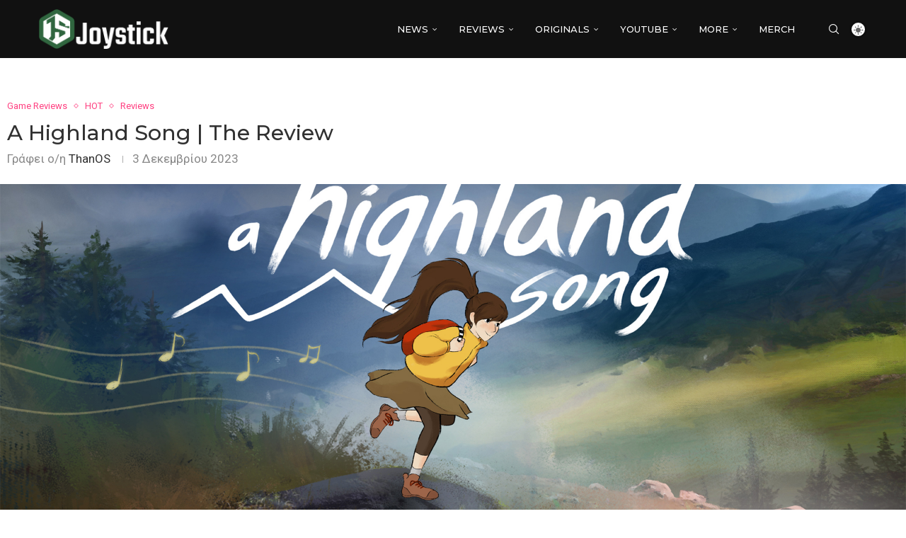

--- FILE ---
content_type: text/html; charset=UTF-8
request_url: https://joystick.com.gr/a-highland-song-the-review/
body_size: 35714
content:
<!DOCTYPE html>
<html lang="el" itemscope itemtype="https://schema.org/BlogPosting">
<head>
    <meta charset="UTF-8">
    <meta http-equiv="X-UA-Compatible" content="IE=edge">
    <meta name="viewport" content="width=device-width, initial-scale=1">
    <link rel="profile" href="https://gmpg.org/xfn/11"/>
    <link rel="alternate" type="application/rss+xml" title="Joystick RSS Feed"
          href="https://joystick.com.gr/feed/"/>
    <link rel="alternate" type="application/atom+xml" title="Joystick Atom Feed"
          href="https://joystick.com.gr/feed/atom/"/>
    <link rel="pingback" href="https://joystick.com.gr/xmlrpc.php"/>
    <!--[if lt IE 9]>
	<script src="https://joystick.com.gr/wp-content/themes/soledad/js/html5.js"></script>
	<![endif]-->
	
<!-- Soledad OG: 8.7.0 --><link rel="image_src" href="https://joystick.com.gr/wp-content/uploads/2023/12/A-Highland-Song-TH.jpg"><meta name="msapplication-TileImage" content="https://joystick.com.gr/wp-content/uploads/2023/12/A-Highland-Song-TH.jpg">
<meta property="og:image" content="https://joystick.com.gr/wp-content/uploads/2023/12/A-Highland-Song-TH.jpg"><meta property="og:image:secure_url" content="https://joystick.com.gr/wp-content/uploads/2023/12/A-Highland-Song-TH.jpg"><meta property="og:image:width" content="1920"><meta property="og:image:height" content="1080"><meta property="og:image:alt" content="A Highland Song"><meta property="og:image:type" content="image/jpeg"><meta property="og:description" content="https://www.youtube.com/watch?v=_MLXx7st3KI Όλοι μικροί έχουμε νιώσει αυτό το συναίσθημα… Το συναίσθημα του να θέλουμε να τρέξουμε μακριά από όλα τα “προβλήματα” που μας περιβάλλουν ως παιδιά, γιατί κανείς δεν μας καταλαβαίνει. Παρόμοια συναισθήματα νιώθει και η Moira, πρωταγωνίστρια του A Highland Song, ενός indie τίτλου με τεράστιες επιρροές από τα όμορφα Χάιλαντς της Σκωτίας. Υπεύθυνοι για..."><meta property="og:type" content="article"><meta property="og:locale" content="el"><meta property="og:site_name" content="Joystick"><meta property="og:title" content="A Highland Song | The Review"><meta property="og:url" content="https://joystick.com.gr/a-highland-song-the-review/"><meta property="og:updated_time" content="2023-12-05T12:04:17+02:00">
<meta property="article:tag" content="A Highland Song"><meta property="article:tag" content="Highlands"><meta property="article:tag" content="Inkle"><meta property="article:tag" content="joystick"><meta property="article:tag" content="joystick review"><meta property="article:tag" content="joystickgr"><meta property="article:tag" content="Nintendo"><meta property="article:tag" content="PC"><meta property="article:tag" content="review"><meta property="article:tag" content="steam"><meta property="article:published_time" content="2023-12-03T21:30:13+00:00"><meta property="article:modified_time" content="2023-12-05T10:04:17+00:00"><meta property="article:section" content="Game Reviews"><meta property="article:section" content="HOT"><meta property="article:section" content="Reviews"><meta property="article:author:first_name" content="Θάνος"><meta property="article:author:last_name" content="Ψαρράς"><meta property="article:author:username" content="thanOS">
<meta property="twitter:partner" content="ogwp"><meta property="twitter:card" content="summary_large_image"><meta property="twitter:image" content="https://joystick.com.gr/wp-content/uploads/2023/12/A-Highland-Song-TH.jpg"><meta property="twitter:image:alt" content="A Highland Song"><meta property="twitter:title" content="A Highland Song | The Review"><meta property="twitter:description" content="https://www.youtube.com/watch?v=_MLXx7st3KI Όλοι μικροί έχουμε νιώσει αυτό το συναίσθημα… Το συναίσθημα του να θέλουμε να τρέξουμε μακριά από όλα τα “προβλήματα” που μας περιβάλλουν ως παιδιά,..."><meta property="twitter:url" content="https://joystick.com.gr/a-highland-song-the-review/">
<meta itemprop="image" content="https://joystick.com.gr/wp-content/uploads/2023/12/A-Highland-Song-TH.jpg"><meta itemprop="name" content="A Highland Song | The Review"><meta itemprop="description" content="https://www.youtube.com/watch?v=_MLXx7st3KI Όλοι μικροί έχουμε νιώσει αυτό το συναίσθημα… Το συναίσθημα του να θέλουμε να τρέξουμε μακριά από όλα τα “προβλήματα” που μας περιβάλλουν ως παιδιά, γιατί κανείς δεν μας καταλαβαίνει. Παρόμοια συναισθήματα νιώθει και η Moira, πρωταγωνίστρια του A Highland Song, ενός indie τίτλου με τεράστιες επιρροές από τα όμορφα Χάιλαντς της Σκωτίας. Υπεύθυνοι για..."><meta itemprop="datePublished" content="2023-12-03T21:30:13+00:00"><meta itemprop="dateModified" content="2023-12-05T10:04:17+00:00"><meta itemprop="author" content="thanOS">
<meta property="profile:first_name" content="Θάνος"><meta property="profile:last_name" content="Ψαρράς"><meta property="profile:username" content="thanOS">
<!-- /Soledad OG -->

<title>A Highland Song | The Review &#8211; Joystick</title>
<link rel='preconnect' href='https://fonts.googleapis.com' />
<link rel='preconnect' href='https://fonts.gstatic.com' />
<meta http-equiv='x-dns-prefetch-control' content='on'>
<link rel='dns-prefetch' href='//fonts.googleapis.com' />
<link rel='dns-prefetch' href='//fonts.gstatic.com' />
<link rel='dns-prefetch' href='//s.gravatar.com' />
<link rel='dns-prefetch' href='//www.google-analytics.com' />
<meta name='robots' content='max-image-preview:large' />
<link rel='dns-prefetch' href='//js.stripe.com' />
<link rel='dns-prefetch' href='//www.googletagmanager.com' />
<link rel='dns-prefetch' href='//fonts.googleapis.com' />
<link rel='dns-prefetch' href='//pagead2.googlesyndication.com' />
<link rel="alternate" type="application/rss+xml" title="Ροή RSS &raquo; Joystick" href="https://joystick.com.gr/feed/" />
<link rel="alternate" type="application/rss+xml" title="Ροή Σχολίων &raquo; Joystick" href="https://joystick.com.gr/comments/feed/" />
<link rel="alternate" type="application/rss+xml" title="Ροή Σχολίων Joystick &raquo; A Highland Song | The Review" href="https://joystick.com.gr/a-highland-song-the-review/feed/" />
<link rel="alternate" title="oEmbed (JSON)" type="application/json+oembed" href="https://joystick.com.gr/wp-json/oembed/1.0/embed?url=https%3A%2F%2Fjoystick.com.gr%2Fa-highland-song-the-review%2F" />
<link rel="alternate" title="oEmbed (XML)" type="text/xml+oembed" href="https://joystick.com.gr/wp-json/oembed/1.0/embed?url=https%3A%2F%2Fjoystick.com.gr%2Fa-highland-song-the-review%2F&#038;format=xml" />
<style id='wp-img-auto-sizes-contain-inline-css' type='text/css'>
img:is([sizes=auto i],[sizes^="auto," i]){contain-intrinsic-size:3000px 1500px}
/*# sourceURL=wp-img-auto-sizes-contain-inline-css */
</style>
<link rel='stylesheet' id='penci-folding-css' href='https://joystick.com.gr/wp-content/themes/soledad/inc/elementor/assets/css/fold.css?ver=8.7.0' type='text/css' media='all' />
<style id='wp-emoji-styles-inline-css' type='text/css'>

	img.wp-smiley, img.emoji {
		display: inline !important;
		border: none !important;
		box-shadow: none !important;
		height: 1em !important;
		width: 1em !important;
		margin: 0 0.07em !important;
		vertical-align: -0.1em !important;
		background: none !important;
		padding: 0 !important;
	}
/*# sourceURL=wp-emoji-styles-inline-css */
</style>
<link rel='stylesheet' id='wp-block-library-css' href='https://joystick.com.gr/wp-includes/css/dist/block-library/style.min.css?ver=6.9' type='text/css' media='all' />
<style id='wp-block-library-theme-inline-css' type='text/css'>
.wp-block-audio :where(figcaption){color:#555;font-size:13px;text-align:center}.is-dark-theme .wp-block-audio :where(figcaption){color:#ffffffa6}.wp-block-audio{margin:0 0 1em}.wp-block-code{border:1px solid #ccc;border-radius:4px;font-family:Menlo,Consolas,monaco,monospace;padding:.8em 1em}.wp-block-embed :where(figcaption){color:#555;font-size:13px;text-align:center}.is-dark-theme .wp-block-embed :where(figcaption){color:#ffffffa6}.wp-block-embed{margin:0 0 1em}.blocks-gallery-caption{color:#555;font-size:13px;text-align:center}.is-dark-theme .blocks-gallery-caption{color:#ffffffa6}:root :where(.wp-block-image figcaption){color:#555;font-size:13px;text-align:center}.is-dark-theme :root :where(.wp-block-image figcaption){color:#ffffffa6}.wp-block-image{margin:0 0 1em}.wp-block-pullquote{border-bottom:4px solid;border-top:4px solid;color:currentColor;margin-bottom:1.75em}.wp-block-pullquote :where(cite),.wp-block-pullquote :where(footer),.wp-block-pullquote__citation{color:currentColor;font-size:.8125em;font-style:normal;text-transform:uppercase}.wp-block-quote{border-left:.25em solid;margin:0 0 1.75em;padding-left:1em}.wp-block-quote cite,.wp-block-quote footer{color:currentColor;font-size:.8125em;font-style:normal;position:relative}.wp-block-quote:where(.has-text-align-right){border-left:none;border-right:.25em solid;padding-left:0;padding-right:1em}.wp-block-quote:where(.has-text-align-center){border:none;padding-left:0}.wp-block-quote.is-large,.wp-block-quote.is-style-large,.wp-block-quote:where(.is-style-plain){border:none}.wp-block-search .wp-block-search__label{font-weight:700}.wp-block-search__button{border:1px solid #ccc;padding:.375em .625em}:where(.wp-block-group.has-background){padding:1.25em 2.375em}.wp-block-separator.has-css-opacity{opacity:.4}.wp-block-separator{border:none;border-bottom:2px solid;margin-left:auto;margin-right:auto}.wp-block-separator.has-alpha-channel-opacity{opacity:1}.wp-block-separator:not(.is-style-wide):not(.is-style-dots){width:100px}.wp-block-separator.has-background:not(.is-style-dots){border-bottom:none;height:1px}.wp-block-separator.has-background:not(.is-style-wide):not(.is-style-dots){height:2px}.wp-block-table{margin:0 0 1em}.wp-block-table td,.wp-block-table th{word-break:normal}.wp-block-table :where(figcaption){color:#555;font-size:13px;text-align:center}.is-dark-theme .wp-block-table :where(figcaption){color:#ffffffa6}.wp-block-video :where(figcaption){color:#555;font-size:13px;text-align:center}.is-dark-theme .wp-block-video :where(figcaption){color:#ffffffa6}.wp-block-video{margin:0 0 1em}:root :where(.wp-block-template-part.has-background){margin-bottom:0;margin-top:0;padding:1.25em 2.375em}
/*# sourceURL=/wp-includes/css/dist/block-library/theme.min.css */
</style>
<style id='classic-theme-styles-inline-css' type='text/css'>
/*! This file is auto-generated */
.wp-block-button__link{color:#fff;background-color:#32373c;border-radius:9999px;box-shadow:none;text-decoration:none;padding:calc(.667em + 2px) calc(1.333em + 2px);font-size:1.125em}.wp-block-file__button{background:#32373c;color:#fff;text-decoration:none}
/*# sourceURL=/wp-includes/css/classic-themes.min.css */
</style>
<style id='block-soledad-style-inline-css' type='text/css'>
.pchead-e-block{--pcborder-cl:#dedede;--pcaccent-cl:#6eb48c}.heading1-style-1>h1,.heading1-style-2>h1,.heading2-style-1>h2,.heading2-style-2>h2,.heading3-style-1>h3,.heading3-style-2>h3,.heading4-style-1>h4,.heading4-style-2>h4,.heading5-style-1>h5,.heading5-style-2>h5{padding-bottom:8px;border-bottom:1px solid var(--pcborder-cl);overflow:hidden}.heading1-style-2>h1,.heading2-style-2>h2,.heading3-style-2>h3,.heading4-style-2>h4,.heading5-style-2>h5{border-bottom-width:0;position:relative}.heading1-style-2>h1:before,.heading2-style-2>h2:before,.heading3-style-2>h3:before,.heading4-style-2>h4:before,.heading5-style-2>h5:before{content:'';width:50px;height:2px;bottom:0;left:0;z-index:2;background:var(--pcaccent-cl);position:absolute}.heading1-style-2>h1:after,.heading2-style-2>h2:after,.heading3-style-2>h3:after,.heading4-style-2>h4:after,.heading5-style-2>h5:after{content:'';width:100%;height:2px;bottom:0;left:20px;z-index:1;background:var(--pcborder-cl);position:absolute}.heading1-style-3>h1,.heading1-style-4>h1,.heading2-style-3>h2,.heading2-style-4>h2,.heading3-style-3>h3,.heading3-style-4>h3,.heading4-style-3>h4,.heading4-style-4>h4,.heading5-style-3>h5,.heading5-style-4>h5{position:relative;padding-left:20px}.heading1-style-3>h1:before,.heading1-style-4>h1:before,.heading2-style-3>h2:before,.heading2-style-4>h2:before,.heading3-style-3>h3:before,.heading3-style-4>h3:before,.heading4-style-3>h4:before,.heading4-style-4>h4:before,.heading5-style-3>h5:before,.heading5-style-4>h5:before{width:10px;height:100%;content:'';position:absolute;top:0;left:0;bottom:0;background:var(--pcaccent-cl)}.heading1-style-4>h1,.heading2-style-4>h2,.heading3-style-4>h3,.heading4-style-4>h4,.heading5-style-4>h5{padding:10px 20px;background:#f1f1f1}.heading1-style-5>h1,.heading2-style-5>h2,.heading3-style-5>h3,.heading4-style-5>h4,.heading5-style-5>h5{position:relative;z-index:1}.heading1-style-5>h1:before,.heading2-style-5>h2:before,.heading3-style-5>h3:before,.heading4-style-5>h4:before,.heading5-style-5>h5:before{content:"";position:absolute;left:0;bottom:0;width:200px;height:50%;transform:skew(-25deg) translateX(0);background:var(--pcaccent-cl);z-index:-1;opacity:.4}.heading1-style-6>h1,.heading2-style-6>h2,.heading3-style-6>h3,.heading4-style-6>h4,.heading5-style-6>h5{text-decoration:underline;text-underline-offset:2px;text-decoration-thickness:4px;text-decoration-color:var(--pcaccent-cl)}
/*# sourceURL=https://joystick.com.gr/wp-content/themes/soledad/inc/block/heading-styles/build/style.min.css */
</style>
<style id='global-styles-inline-css' type='text/css'>
:root{--wp--preset--aspect-ratio--square: 1;--wp--preset--aspect-ratio--4-3: 4/3;--wp--preset--aspect-ratio--3-4: 3/4;--wp--preset--aspect-ratio--3-2: 3/2;--wp--preset--aspect-ratio--2-3: 2/3;--wp--preset--aspect-ratio--16-9: 16/9;--wp--preset--aspect-ratio--9-16: 9/16;--wp--preset--color--black: #000000;--wp--preset--color--cyan-bluish-gray: #abb8c3;--wp--preset--color--white: #ffffff;--wp--preset--color--pale-pink: #f78da7;--wp--preset--color--vivid-red: #cf2e2e;--wp--preset--color--luminous-vivid-orange: #ff6900;--wp--preset--color--luminous-vivid-amber: #fcb900;--wp--preset--color--light-green-cyan: #7bdcb5;--wp--preset--color--vivid-green-cyan: #00d084;--wp--preset--color--pale-cyan-blue: #8ed1fc;--wp--preset--color--vivid-cyan-blue: #0693e3;--wp--preset--color--vivid-purple: #9b51e0;--wp--preset--gradient--vivid-cyan-blue-to-vivid-purple: linear-gradient(135deg,rgb(6,147,227) 0%,rgb(155,81,224) 100%);--wp--preset--gradient--light-green-cyan-to-vivid-green-cyan: linear-gradient(135deg,rgb(122,220,180) 0%,rgb(0,208,130) 100%);--wp--preset--gradient--luminous-vivid-amber-to-luminous-vivid-orange: linear-gradient(135deg,rgb(252,185,0) 0%,rgb(255,105,0) 100%);--wp--preset--gradient--luminous-vivid-orange-to-vivid-red: linear-gradient(135deg,rgb(255,105,0) 0%,rgb(207,46,46) 100%);--wp--preset--gradient--very-light-gray-to-cyan-bluish-gray: linear-gradient(135deg,rgb(238,238,238) 0%,rgb(169,184,195) 100%);--wp--preset--gradient--cool-to-warm-spectrum: linear-gradient(135deg,rgb(74,234,220) 0%,rgb(151,120,209) 20%,rgb(207,42,186) 40%,rgb(238,44,130) 60%,rgb(251,105,98) 80%,rgb(254,248,76) 100%);--wp--preset--gradient--blush-light-purple: linear-gradient(135deg,rgb(255,206,236) 0%,rgb(152,150,240) 100%);--wp--preset--gradient--blush-bordeaux: linear-gradient(135deg,rgb(254,205,165) 0%,rgb(254,45,45) 50%,rgb(107,0,62) 100%);--wp--preset--gradient--luminous-dusk: linear-gradient(135deg,rgb(255,203,112) 0%,rgb(199,81,192) 50%,rgb(65,88,208) 100%);--wp--preset--gradient--pale-ocean: linear-gradient(135deg,rgb(255,245,203) 0%,rgb(182,227,212) 50%,rgb(51,167,181) 100%);--wp--preset--gradient--electric-grass: linear-gradient(135deg,rgb(202,248,128) 0%,rgb(113,206,126) 100%);--wp--preset--gradient--midnight: linear-gradient(135deg,rgb(2,3,129) 0%,rgb(40,116,252) 100%);--wp--preset--font-size--small: 12px;--wp--preset--font-size--medium: 20px;--wp--preset--font-size--large: 32px;--wp--preset--font-size--x-large: 42px;--wp--preset--font-size--normal: 14px;--wp--preset--font-size--huge: 42px;--wp--preset--spacing--20: 0.44rem;--wp--preset--spacing--30: 0.67rem;--wp--preset--spacing--40: 1rem;--wp--preset--spacing--50: 1.5rem;--wp--preset--spacing--60: 2.25rem;--wp--preset--spacing--70: 3.38rem;--wp--preset--spacing--80: 5.06rem;--wp--preset--shadow--natural: 6px 6px 9px rgba(0, 0, 0, 0.2);--wp--preset--shadow--deep: 12px 12px 50px rgba(0, 0, 0, 0.4);--wp--preset--shadow--sharp: 6px 6px 0px rgba(0, 0, 0, 0.2);--wp--preset--shadow--outlined: 6px 6px 0px -3px rgb(255, 255, 255), 6px 6px rgb(0, 0, 0);--wp--preset--shadow--crisp: 6px 6px 0px rgb(0, 0, 0);}:where(.is-layout-flex){gap: 0.5em;}:where(.is-layout-grid){gap: 0.5em;}body .is-layout-flex{display: flex;}.is-layout-flex{flex-wrap: wrap;align-items: center;}.is-layout-flex > :is(*, div){margin: 0;}body .is-layout-grid{display: grid;}.is-layout-grid > :is(*, div){margin: 0;}:where(.wp-block-columns.is-layout-flex){gap: 2em;}:where(.wp-block-columns.is-layout-grid){gap: 2em;}:where(.wp-block-post-template.is-layout-flex){gap: 1.25em;}:where(.wp-block-post-template.is-layout-grid){gap: 1.25em;}.has-black-color{color: var(--wp--preset--color--black) !important;}.has-cyan-bluish-gray-color{color: var(--wp--preset--color--cyan-bluish-gray) !important;}.has-white-color{color: var(--wp--preset--color--white) !important;}.has-pale-pink-color{color: var(--wp--preset--color--pale-pink) !important;}.has-vivid-red-color{color: var(--wp--preset--color--vivid-red) !important;}.has-luminous-vivid-orange-color{color: var(--wp--preset--color--luminous-vivid-orange) !important;}.has-luminous-vivid-amber-color{color: var(--wp--preset--color--luminous-vivid-amber) !important;}.has-light-green-cyan-color{color: var(--wp--preset--color--light-green-cyan) !important;}.has-vivid-green-cyan-color{color: var(--wp--preset--color--vivid-green-cyan) !important;}.has-pale-cyan-blue-color{color: var(--wp--preset--color--pale-cyan-blue) !important;}.has-vivid-cyan-blue-color{color: var(--wp--preset--color--vivid-cyan-blue) !important;}.has-vivid-purple-color{color: var(--wp--preset--color--vivid-purple) !important;}.has-black-background-color{background-color: var(--wp--preset--color--black) !important;}.has-cyan-bluish-gray-background-color{background-color: var(--wp--preset--color--cyan-bluish-gray) !important;}.has-white-background-color{background-color: var(--wp--preset--color--white) !important;}.has-pale-pink-background-color{background-color: var(--wp--preset--color--pale-pink) !important;}.has-vivid-red-background-color{background-color: var(--wp--preset--color--vivid-red) !important;}.has-luminous-vivid-orange-background-color{background-color: var(--wp--preset--color--luminous-vivid-orange) !important;}.has-luminous-vivid-amber-background-color{background-color: var(--wp--preset--color--luminous-vivid-amber) !important;}.has-light-green-cyan-background-color{background-color: var(--wp--preset--color--light-green-cyan) !important;}.has-vivid-green-cyan-background-color{background-color: var(--wp--preset--color--vivid-green-cyan) !important;}.has-pale-cyan-blue-background-color{background-color: var(--wp--preset--color--pale-cyan-blue) !important;}.has-vivid-cyan-blue-background-color{background-color: var(--wp--preset--color--vivid-cyan-blue) !important;}.has-vivid-purple-background-color{background-color: var(--wp--preset--color--vivid-purple) !important;}.has-black-border-color{border-color: var(--wp--preset--color--black) !important;}.has-cyan-bluish-gray-border-color{border-color: var(--wp--preset--color--cyan-bluish-gray) !important;}.has-white-border-color{border-color: var(--wp--preset--color--white) !important;}.has-pale-pink-border-color{border-color: var(--wp--preset--color--pale-pink) !important;}.has-vivid-red-border-color{border-color: var(--wp--preset--color--vivid-red) !important;}.has-luminous-vivid-orange-border-color{border-color: var(--wp--preset--color--luminous-vivid-orange) !important;}.has-luminous-vivid-amber-border-color{border-color: var(--wp--preset--color--luminous-vivid-amber) !important;}.has-light-green-cyan-border-color{border-color: var(--wp--preset--color--light-green-cyan) !important;}.has-vivid-green-cyan-border-color{border-color: var(--wp--preset--color--vivid-green-cyan) !important;}.has-pale-cyan-blue-border-color{border-color: var(--wp--preset--color--pale-cyan-blue) !important;}.has-vivid-cyan-blue-border-color{border-color: var(--wp--preset--color--vivid-cyan-blue) !important;}.has-vivid-purple-border-color{border-color: var(--wp--preset--color--vivid-purple) !important;}.has-vivid-cyan-blue-to-vivid-purple-gradient-background{background: var(--wp--preset--gradient--vivid-cyan-blue-to-vivid-purple) !important;}.has-light-green-cyan-to-vivid-green-cyan-gradient-background{background: var(--wp--preset--gradient--light-green-cyan-to-vivid-green-cyan) !important;}.has-luminous-vivid-amber-to-luminous-vivid-orange-gradient-background{background: var(--wp--preset--gradient--luminous-vivid-amber-to-luminous-vivid-orange) !important;}.has-luminous-vivid-orange-to-vivid-red-gradient-background{background: var(--wp--preset--gradient--luminous-vivid-orange-to-vivid-red) !important;}.has-very-light-gray-to-cyan-bluish-gray-gradient-background{background: var(--wp--preset--gradient--very-light-gray-to-cyan-bluish-gray) !important;}.has-cool-to-warm-spectrum-gradient-background{background: var(--wp--preset--gradient--cool-to-warm-spectrum) !important;}.has-blush-light-purple-gradient-background{background: var(--wp--preset--gradient--blush-light-purple) !important;}.has-blush-bordeaux-gradient-background{background: var(--wp--preset--gradient--blush-bordeaux) !important;}.has-luminous-dusk-gradient-background{background: var(--wp--preset--gradient--luminous-dusk) !important;}.has-pale-ocean-gradient-background{background: var(--wp--preset--gradient--pale-ocean) !important;}.has-electric-grass-gradient-background{background: var(--wp--preset--gradient--electric-grass) !important;}.has-midnight-gradient-background{background: var(--wp--preset--gradient--midnight) !important;}.has-small-font-size{font-size: var(--wp--preset--font-size--small) !important;}.has-medium-font-size{font-size: var(--wp--preset--font-size--medium) !important;}.has-large-font-size{font-size: var(--wp--preset--font-size--large) !important;}.has-x-large-font-size{font-size: var(--wp--preset--font-size--x-large) !important;}
:where(.wp-block-post-template.is-layout-flex){gap: 1.25em;}:where(.wp-block-post-template.is-layout-grid){gap: 1.25em;}
:where(.wp-block-term-template.is-layout-flex){gap: 1.25em;}:where(.wp-block-term-template.is-layout-grid){gap: 1.25em;}
:where(.wp-block-columns.is-layout-flex){gap: 2em;}:where(.wp-block-columns.is-layout-grid){gap: 2em;}
:root :where(.wp-block-pullquote){font-size: 1.5em;line-height: 1.6;}
/*# sourceURL=global-styles-inline-css */
</style>
<link rel='stylesheet' id='contact-form-7-css' href='https://joystick.com.gr/wp-content/plugins/contact-form-7/includes/css/styles.css?ver=6.1.4' type='text/css' media='all' />
<link rel='stylesheet' id='wpedon-css' href='https://joystick.com.gr/wp-content/plugins/easy-paypal-donation/assets/css/wpedon.css?ver=1.5.3' type='text/css' media='all' />
<link rel='stylesheet' id='penci-review-css' href='https://joystick.com.gr/wp-content/plugins/penci-review/css/style.css?ver=3.4' type='text/css' media='all' />
<link rel='stylesheet' id='penci-oswald-css' href='//fonts.googleapis.com/css?family=Oswald%3A400&#038;display=swap&#038;ver=6.9' type='text/css' media='all' />
<link rel='stylesheet' id='penci-fonts-css' href='https://fonts.googleapis.com/css?family=Montserrat%3A300%2C300italic%2C400%2C400italic%2C500%2C500italic%2C700%2C700italic%2C800%2C800italic%7CRoboto%3A300%2C300italic%2C400%2C400italic%2C500%2C500italic%2C600%2C600italic%2C700%2C700italic%2C800%2C800italic%26subset%3Dlatin%2Ccyrillic%2Ccyrillic-ext%2Cgreek%2Cgreek-ext%2Clatin-ext&#038;display=swap&#038;ver=8.7.0' type='text/css' media='' />
<link rel='stylesheet' id='penci-main-style-css' href='https://joystick.com.gr/wp-content/themes/soledad/main.css?ver=8.7.0' type='text/css' media='all' />
<link rel='stylesheet' id='penci-swiper-bundle-css' href='https://joystick.com.gr/wp-content/themes/soledad/css/swiper-bundle.min.css?ver=8.7.0' type='text/css' media='all' />
<link rel='stylesheet' id='penci-font-awesomeold-css' href='https://joystick.com.gr/wp-content/themes/soledad/css/font-awesome.4.7.0.swap.min.css?ver=4.7.0' type='text/css' media='all' />
<link rel='stylesheet' id='penci_icon-css' href='https://joystick.com.gr/wp-content/themes/soledad/css/penci-icon.css?ver=8.7.0' type='text/css' media='all' />
<link rel='stylesheet' id='penci_style-css' href='https://joystick.com.gr/wp-content/themes/soledad/style.css?ver=8.7.0' type='text/css' media='all' />
<link rel='stylesheet' id='penci_social_counter-css' href='https://joystick.com.gr/wp-content/themes/soledad/css/social-counter.css?ver=8.7.0' type='text/css' media='all' />
<link rel='stylesheet' id='penci-dark-style-css' href='https://joystick.com.gr/wp-content/themes/soledad/dark.min.css?ver=8.7.0' type='text/css' media='all' />
<link rel='stylesheet' id='elementor-icons-css' href='https://joystick.com.gr/wp-content/plugins/elementor/assets/lib/eicons/css/elementor-icons.min.css?ver=5.45.0' type='text/css' media='all' />
<link rel='stylesheet' id='elementor-frontend-css' href='https://joystick.com.gr/wp-content/plugins/elementor/assets/css/frontend.min.css?ver=3.34.0' type='text/css' media='all' />
<link rel='stylesheet' id='elementor-post-9999-css' href='https://joystick.com.gr/wp-content/uploads/elementor/css/post-9999.css?ver=1768532160' type='text/css' media='all' />
<link rel='stylesheet' id='elementor-gf-roboto-css' href='https://fonts.googleapis.com/css?family=Roboto:100,100italic,200,200italic,300,300italic,400,400italic,500,500italic,600,600italic,700,700italic,800,800italic,900,900italic&#038;display=auto&#038;subset=greek' type='text/css' media='all' />
<link rel='stylesheet' id='elementor-gf-robotoslab-css' href='https://fonts.googleapis.com/css?family=Roboto+Slab:100,100italic,200,200italic,300,300italic,400,400italic,500,500italic,600,600italic,700,700italic,800,800italic,900,900italic&#038;display=auto&#038;subset=greek' type='text/css' media='all' />
<script type="text/javascript" src="https://joystick.com.gr/wp-includes/js/jquery/jquery.min.js?ver=3.7.1" id="jquery-core-js"></script>
<script type="text/javascript" src="https://joystick.com.gr/wp-includes/js/jquery/jquery-migrate.min.js?ver=3.4.1" id="jquery-migrate-js"></script>
<script type="text/javascript" id="penci-dark-js-extra">
/* <![CDATA[ */
var penci_dark = {"auto_by":"","darktheme":"","darkmode":""};
//# sourceURL=penci-dark-js-extra
/* ]]> */
</script>
<script type="text/javascript" src="https://joystick.com.gr/wp-content/themes/soledad/js/darkmode.js?ver=8.7.0" id="penci-dark-js"></script>

<!-- Google tag (gtag.js) snippet added by Site Kit -->
<!-- Google Analytics snippet added by Site Kit -->
<script type="text/javascript" src="https://www.googletagmanager.com/gtag/js?id=GT-WV8Q28N" id="google_gtagjs-js" async></script>
<script type="text/javascript" id="google_gtagjs-js-after">
/* <![CDATA[ */
window.dataLayer = window.dataLayer || [];function gtag(){dataLayer.push(arguments);}
gtag("set","linker",{"domains":["joystick.com.gr"]});
gtag("js", new Date());
gtag("set", "developer_id.dZTNiMT", true);
gtag("config", "GT-WV8Q28N");
//# sourceURL=google_gtagjs-js-after
/* ]]> */
</script>
<link rel="https://api.w.org/" href="https://joystick.com.gr/wp-json/" /><link rel="alternate" title="JSON" type="application/json" href="https://joystick.com.gr/wp-json/wp/v2/posts/41105" /><link rel="EditURI" type="application/rsd+xml" title="RSD" href="https://joystick.com.gr/xmlrpc.php?rsd" />
<meta name="generator" content="WordPress 6.9" />
<meta name="generator" content="Soledad 8.7.0" />
<link rel="canonical" href="https://joystick.com.gr/a-highland-song-the-review/" />
<link rel='shortlink' href='https://joystick.com.gr/?p=41105' />
<meta name="generator" content="Site Kit by Google 1.168.0" />    <style type="text/css">
                                                                        .penci-review .penci-review-bad ul li:before {
            color: #24853c;
        }
                                                                            </style>
	<style id="penci-custom-style" type="text/css">body{ --pcbg-cl: #fff; --pctext-cl: #313131; --pcborder-cl: #dedede; --pcheading-cl: #313131; --pcmeta-cl: #888888; --pcaccent-cl: #6eb48c; --pcbody-font: 'PT Serif', serif; --pchead-font: 'Raleway', sans-serif; --pchead-wei: bold; --pcava_bdr:10px;--pcajs_fvw:470px;--pcajs_fvmw:220px; } .single.penci-body-single-style-5 #header, .single.penci-body-single-style-6 #header, .single.penci-body-single-style-10 #header, .single.penci-body-single-style-5 .pc-wrapbuilder-header, .single.penci-body-single-style-6 .pc-wrapbuilder-header, .single.penci-body-single-style-10 .pc-wrapbuilder-header { --pchd-mg: 40px; } .fluid-width-video-wrapper > div { position: absolute; left: 0; right: 0; top: 0; width: 100%; height: 100%; } .yt-video-place { position: relative; text-align: center; } .yt-video-place.embed-responsive .start-video { display: block; top: 0; left: 0; bottom: 0; right: 0; position: absolute; transform: none; } .yt-video-place.embed-responsive .start-video img { margin: 0; padding: 0; top: 50%; display: inline-block; position: absolute; left: 50%; transform: translate(-50%, -50%); width: 68px; height: auto; } .mfp-bg { top: 0; left: 0; width: 100%; height: 100%; z-index: 9999999; overflow: hidden; position: fixed; background: #0b0b0b; opacity: .8; filter: alpha(opacity=80) } .mfp-wrap { top: 0; left: 0; width: 100%; height: 100%; z-index: 9999999; position: fixed; outline: none !important; -webkit-backface-visibility: hidden } body { --pchead-font: 'Montserrat', sans-serif; } body { --pcbody-font: 'Roboto', sans-serif; } p{ line-height: 1.8; } #navigation .menu > li > a, #navigation ul.menu ul.sub-menu li > a, .navigation ul.menu ul.sub-menu li > a, .penci-menu-hbg .menu li a, #sidebar-nav .menu li a { font-family: 'Montserrat', sans-serif; font-weight: normal; } .penci-hide-tagupdated{ display: none !important; } .header-slogan .header-slogan-text { font-style:normal; } body, .widget ul li a{ font-size: 15px; } .widget ul li, .widget ol li, .post-entry, p, .post-entry p { font-size: 15px; line-height: 1.8; } body { --pchead-wei: 500; } .featured-area.featured-style-42 .item-inner-content, .featured-style-41 .swiper-slide, .slider-40-wrapper .nav-thumb-creative .thumb-container:after,.penci-slider44-t-item:before,.penci-slider44-main-wrapper .item, .featured-area .penci-image-holder, .featured-area .penci-slider4-overlay, .featured-area .penci-slide-overlay .overlay-link, .featured-style-29 .featured-slider-overlay, .penci-slider38-overlay{ border-radius: ; -webkit-border-radius: ; } .penci-featured-content-right:before{ border-top-right-radius: ; border-bottom-right-radius: ; } .penci-flat-overlay .penci-slide-overlay .penci-mag-featured-content:before{ border-bottom-left-radius: ; border-bottom-right-radius: ; } .container-single .post-image{ border-radius: ; -webkit-border-radius: ; } .penci-mega-post-inner, .penci-mega-thumbnail .penci-image-holder{ border-radius: ; -webkit-border-radius: ; } #navigation .menu > li > a, #navigation ul.menu ul.sub-menu li > a, .navigation ul.menu ul.sub-menu li > a, .penci-menu-hbg .menu li a, #sidebar-nav .menu li a, #navigation .penci-megamenu .penci-mega-child-categories a, .navigation .penci-megamenu .penci-mega-child-categories a{ font-weight: 500; } body.penci-body-boxed { background-repeat:no-repeat; } body.penci-body-boxed { background-attachment:scroll; } body.penci-body-boxed { background-size:auto; } #header .inner-header .container { padding:30px 0; } .editor-styles-wrapper, body{ --pcaccent-cl: #30663f; } .penci-menuhbg-toggle:hover .lines-button:after, .penci-menuhbg-toggle:hover .penci-lines:before, .penci-menuhbg-toggle:hover .penci-lines:after,.tags-share-box.tags-share-box-s2 .post-share-plike,.penci-video_playlist .penci-playlist-title,.pencisc-column-2.penci-video_playlist .penci-video-nav .playlist-panel-item, .pencisc-column-1.penci-video_playlist .penci-video-nav .playlist-panel-item,.penci-video_playlist .penci-custom-scroll::-webkit-scrollbar-thumb, .pencisc-button, .post-entry .pencisc-button, .penci-dropcap-box, .penci-dropcap-circle, .penci-login-register input[type="submit"]:hover, .penci-ld .penci-ldin:before, .penci-ldspinner > div{ background: #30663f; } a, .post-entry .penci-portfolio-filter ul li a:hover, .penci-portfolio-filter ul li a:hover, .penci-portfolio-filter ul li.active a, .post-entry .penci-portfolio-filter ul li.active a, .penci-countdown .countdown-amount, .archive-box h1, .post-entry a, .container.penci-breadcrumb span a:hover,.container.penci-breadcrumb a:hover, .post-entry blockquote:before, .post-entry blockquote cite, .post-entry blockquote .author, .wpb_text_column blockquote:before, .wpb_text_column blockquote cite, .wpb_text_column blockquote .author, .penci-pagination a:hover, ul.penci-topbar-menu > li a:hover, div.penci-topbar-menu > ul > li a:hover, .penci-recipe-heading a.penci-recipe-print,.penci-review-metas .penci-review-btnbuy, .main-nav-social a:hover, .widget-social .remove-circle a:hover i, .penci-recipe-index .cat > a.penci-cat-name, #bbpress-forums li.bbp-body ul.forum li.bbp-forum-info a:hover, #bbpress-forums li.bbp-body ul.topic li.bbp-topic-title a:hover, #bbpress-forums li.bbp-body ul.forum li.bbp-forum-info .bbp-forum-content a, #bbpress-forums li.bbp-body ul.topic p.bbp-topic-meta a, #bbpress-forums .bbp-breadcrumb a:hover, #bbpress-forums .bbp-forum-freshness a:hover, #bbpress-forums .bbp-topic-freshness a:hover, #buddypress ul.item-list li div.item-title a, #buddypress ul.item-list li h4 a, #buddypress .activity-header a:first-child, #buddypress .comment-meta a:first-child, #buddypress .acomment-meta a:first-child, div.bbp-template-notice a:hover, .penci-menu-hbg .menu li a .indicator:hover, .penci-menu-hbg .menu li a:hover, #sidebar-nav .menu li a:hover, .penci-rlt-popup .rltpopup-meta .rltpopup-title:hover, .penci-video_playlist .penci-video-playlist-item .penci-video-title:hover, .penci_list_shortcode li:before, .penci-dropcap-box-outline, .penci-dropcap-circle-outline, .penci-dropcap-regular, .penci-dropcap-bold{ color: #30663f; } .penci-home-popular-post ul.slick-dots li button:hover, .penci-home-popular-post ul.slick-dots li.slick-active button, .post-entry blockquote .author span:after, .error-image:after, .error-404 .go-back-home a:after, .penci-header-signup-form, .woocommerce span.onsale, .woocommerce #respond input#submit:hover, .woocommerce a.button:hover, .woocommerce button.button:hover, .woocommerce input.button:hover, .woocommerce nav.woocommerce-pagination ul li span.current, .woocommerce div.product .entry-summary div[itemprop="description"]:before, .woocommerce div.product .entry-summary div[itemprop="description"] blockquote .author span:after, .woocommerce div.product .woocommerce-tabs #tab-description blockquote .author span:after, .woocommerce #respond input#submit.alt:hover, .woocommerce a.button.alt:hover, .woocommerce button.button.alt:hover, .woocommerce input.button.alt:hover, .pcheader-icon.shoping-cart-icon > a > span, #penci-demobar .buy-button, #penci-demobar .buy-button:hover, .penci-recipe-heading a.penci-recipe-print:hover,.penci-review-metas .penci-review-btnbuy:hover, .penci-review-process span, .penci-review-score-total, #navigation.menu-style-2 ul.menu ul.sub-menu:before, #navigation.menu-style-2 .menu ul ul.sub-menu:before, .penci-go-to-top-floating, .post-entry.blockquote-style-2 blockquote:before, #bbpress-forums #bbp-search-form .button, #bbpress-forums #bbp-search-form .button:hover, .wrapper-boxed .bbp-pagination-links span.current, #bbpress-forums #bbp_reply_submit:hover, #bbpress-forums #bbp_topic_submit:hover,#main .bbp-login-form .bbp-submit-wrapper button[type="submit"]:hover, #buddypress .dir-search input[type=submit], #buddypress .groups-members-search input[type=submit], #buddypress button:hover, #buddypress a.button:hover, #buddypress a.button:focus, #buddypress input[type=button]:hover, #buddypress input[type=reset]:hover, #buddypress ul.button-nav li a:hover, #buddypress ul.button-nav li.current a, #buddypress div.generic-button a:hover, #buddypress .comment-reply-link:hover, #buddypress input[type=submit]:hover, #buddypress div.pagination .pagination-links .current, #buddypress div.item-list-tabs ul li.selected a, #buddypress div.item-list-tabs ul li.current a, #buddypress div.item-list-tabs ul li a:hover, #buddypress table.notifications thead tr, #buddypress table.notifications-settings thead tr, #buddypress table.profile-settings thead tr, #buddypress table.profile-fields thead tr, #buddypress table.wp-profile-fields thead tr, #buddypress table.messages-notices thead tr, #buddypress table.forum thead tr, #buddypress input[type=submit] { background-color: #30663f; } .penci-pagination ul.page-numbers li span.current, #comments_pagination span { color: #fff; background: #30663f; border-color: #30663f; } .footer-instagram h4.footer-instagram-title > span:before, .woocommerce nav.woocommerce-pagination ul li span.current, .penci-pagination.penci-ajax-more a.penci-ajax-more-button:hover, .penci-recipe-heading a.penci-recipe-print:hover,.penci-review-metas .penci-review-btnbuy:hover, .home-featured-cat-content.style-14 .magcat-padding:before, .wrapper-boxed .bbp-pagination-links span.current, #buddypress .dir-search input[type=submit], #buddypress .groups-members-search input[type=submit], #buddypress button:hover, #buddypress a.button:hover, #buddypress a.button:focus, #buddypress input[type=button]:hover, #buddypress input[type=reset]:hover, #buddypress ul.button-nav li a:hover, #buddypress ul.button-nav li.current a, #buddypress div.generic-button a:hover, #buddypress .comment-reply-link:hover, #buddypress input[type=submit]:hover, #buddypress div.pagination .pagination-links .current, #buddypress input[type=submit], form.pc-searchform.penci-hbg-search-form input.search-input:hover, form.pc-searchform.penci-hbg-search-form input.search-input:focus, .penci-dropcap-box-outline, .penci-dropcap-circle-outline { border-color: #30663f; } .woocommerce .woocommerce-error, .woocommerce .woocommerce-info, .woocommerce .woocommerce-message { border-top-color: #30663f; } .penci-slider ol.penci-control-nav li a.penci-active, .penci-slider ol.penci-control-nav li a:hover, .penci-related-carousel .penci-owl-dot.active span, .penci-owl-carousel-slider .penci-owl-dot.active span{ border-color: #30663f; background-color: #30663f; } .woocommerce .woocommerce-message:before, .woocommerce form.checkout table.shop_table .order-total .amount, .woocommerce ul.products li.product .price ins, .woocommerce ul.products li.product .price, .woocommerce div.product p.price ins, .woocommerce div.product span.price ins, .woocommerce div.product p.price, .woocommerce div.product .entry-summary div[itemprop="description"] blockquote:before, .woocommerce div.product .woocommerce-tabs #tab-description blockquote:before, .woocommerce div.product .entry-summary div[itemprop="description"] blockquote cite, .woocommerce div.product .entry-summary div[itemprop="description"] blockquote .author, .woocommerce div.product .woocommerce-tabs #tab-description blockquote cite, .woocommerce div.product .woocommerce-tabs #tab-description blockquote .author, .woocommerce div.product .product_meta > span a:hover, .woocommerce div.product .woocommerce-tabs ul.tabs li.active, .woocommerce ul.cart_list li .amount, .woocommerce ul.product_list_widget li .amount, .woocommerce table.shop_table td.product-name a:hover, .woocommerce table.shop_table td.product-price span, .woocommerce table.shop_table td.product-subtotal span, .woocommerce-cart .cart-collaterals .cart_totals table td .amount, .woocommerce .woocommerce-info:before, .woocommerce div.product span.price, .penci-container-inside.penci-breadcrumb span a:hover,.penci-container-inside.penci-breadcrumb a:hover { color: #30663f; } .standard-content .penci-more-link.penci-more-link-button a.more-link, .penci-readmore-btn.penci-btn-make-button a, .penci-featured-cat-seemore.penci-btn-make-button a{ background-color: #30663f; color: #fff; } .penci-vernav-toggle:before{ border-top-color: #30663f; color: #fff; } .penci-top-bar, .penci-topbar-trending .penci-owl-carousel .owl-item, ul.penci-topbar-menu ul.sub-menu, div.penci-topbar-menu > ul ul.sub-menu, .pctopbar-login-btn .pclogin-sub{ background-color: #161616; } .headline-title.nticker-style-3:after{ border-color: #161616; } .headline-title { background-color: #ff4081; } .headline-title.nticker-style-2:after, .headline-title.nticker-style-4:after{ border-color: #ff4081; } a.penci-topbar-post-title:hover { color: #ff4081; } a.penci-topbar-post-title { text-transform: none; } ul.penci-topbar-menu > li a:hover, div.penci-topbar-menu > ul > li a:hover { color: #ff4081; } .penci-topbar-social a:hover { color: #ff4081; } #penci-login-popup:before{ opacity: ; } #header .inner-header { background-color: #313131; background-image: none; } #navigation, .show-search { background: #111111; } @media only screen and (min-width: 960px){ #navigation.header-11 > .container { background: #111111; }} .navigation, .navigation.header-layout-bottom, #navigation, #navigation.header-layout-bottom { border-color: #111111; } .navigation .menu > li > a, .navigation .menu .sub-menu li a, #navigation .menu > li > a, #navigation .menu .sub-menu li a { color: #ffffff; } .navigation .menu > li > a:hover, .navigation .menu li.current-menu-item > a, .navigation .menu > li.current_page_item > a, .navigation .menu > li:hover > a, .navigation .menu > li.current-menu-ancestor > a, .navigation .menu > li.current-menu-item > a, .navigation .menu .sub-menu li a:hover, .navigation .menu .sub-menu li.current-menu-item > a, .navigation .sub-menu li:hover > a, #navigation .menu > li > a:hover, #navigation .menu li.current-menu-item > a, #navigation .menu > li.current_page_item > a, #navigation .menu > li:hover > a, #navigation .menu > li.current-menu-ancestor > a, #navigation .menu > li.current-menu-item > a, #navigation .menu .sub-menu li a:hover, #navigation .menu .sub-menu li.current-menu-item > a, #navigation .sub-menu li:hover > a { color: #ff4081; } .navigation ul.menu > li > a:before, .navigation .menu > ul > li > a:before, #navigation ul.menu > li > a:before, #navigation .menu > ul > li > a:before { background: #ff4081; } .navigation.menu-item-padding .menu > li > a:hover, .navigation.menu-item-padding .menu > li:hover > a, .navigation.menu-item-padding .menu > li.current-menu-item > a, .navigation.menu-item-padding .menu > li.current_page_item > a, .navigation.menu-item-padding .menu > li.current-menu-ancestor > a, .navigation.menu-item-padding .menu > li.current-menu-item > a, #navigation.menu-item-padding .menu > li > a:hover, #navigation.menu-item-padding .menu > li:hover > a, #navigation.menu-item-padding .menu > li.current-menu-item > a, #navigation.menu-item-padding .menu > li.current_page_item > a, #navigation.menu-item-padding .menu > li.current-menu-ancestor > a, #navigation.menu-item-padding .menu > li.current-menu-item > a { background-color: #30663f; } #navigation.menu-style-3 .menu .sub-menu:after, .navigation.menu-style-3 .menu .sub-menu:after { border-bottom-color: #111111; } #navigation.menu-style-3 .menu .sub-menu .sub-menu:after,.navigation.menu-style-3 .menu .sub-menu .sub-menu:after { border-right-color: #111111; } #navigation .menu .sub-menu, #navigation .menu .children, #navigation ul.menu > li.megamenu > ul.sub-menu { background-color: #111111; } .navigation .menu .sub-menu, #navigation .menu .children, .navigation ul.menu ul.sub-menu li > a, .navigation .menu ul ul.sub-menu li a, .navigation.menu-style-2 .menu .sub-menu, .navigation.menu-style-2 .menu .children, #navigation .menu .sub-menu, #navigation .menu .children, #navigation ul.menu ul.sub-menu li > a, #navigation .menu ul ul.sub-menu li a, #navigation.menu-style-2 .menu .sub-menu, #navigation.menu-style-2 .menu .children { border-color: #212121; } .navigation .penci-megamenu .penci-mega-child-categories a.cat-active, #navigation .penci-megamenu .penci-mega-child-categories a.cat-active { border-top-color: #212121; border-bottom-color: #212121; } .navigation ul.menu > li.megamenu > ul.sub-menu > li:before, .navigation .penci-megamenu .penci-mega-child-categories:after, #navigation ul.menu > li.megamenu > ul.sub-menu > li:before, #navigation .penci-megamenu .penci-mega-child-categories:after { background-color: #212121; } #navigation.menu-style-3 .menu .sub-menu, .navigation.menu-style-3 .menu .sub-menu, .navigation.menu-style-3 .menu .penci-dropdown-menu, #navigation.menu-style-3 .menu .children, #navigation.menu-style-3 .menu .penci-dropdown-menu, .navigation.menu-style-3 .menu .children, .penci-dropdown-menu{ border-color: #212121; } #navigation.menu-style-3 .menu .sub-menu:before, .navigation.menu-style-3 .menu .sub-menu:before{ border-bottom-color: #212121; } #navigation.menu-style-3 .menu .sub-menu .sub-menu:before, .navigation.menu-style-3 .menu .sub-menu .sub-menu:before{ border-right-color: #212121; } .navigation .penci-megamenu, #navigation .penci-megamenu .penci-mega-child-categories a.cat-active, .navigation .penci-megamenu .penci-mega-child-categories a.cat-active:before, #navigation .penci-megamenu, #navigation .penci-megamenu .penci-mega-child-categories a.cat-active, #navigation .penci-megamenu .penci-mega-child-categories a.cat-active:before { background-color: #111111; } .navigation .penci-megamenu .penci-mega-child-categories, .navigation.menu-style-2 .penci-megamenu .penci-mega-child-categories a.cat-active, #navigation .penci-megamenu .penci-mega-child-categories, #navigation.menu-style-2 .penci-megamenu .penci-mega-child-categories a.cat-active { background-color: #111111; } .navigation.menu-style-2 .penci-megamenu .penci-mega-child-categories:after, .navigation.menu-style-2 .penci-megamenu .penci-mega-child-categories a.all-style:before, .menu-style-2 .penci-megamenu .penci-content-megamenu .penci-mega-latest-posts .penci-mega-post:before, #navigation.menu-style-2 .penci-megamenu .penci-mega-child-categories:after, #navigation.menu-style-2 .penci-megamenu .penci-mega-child-categories a.all-style:before, .menu-style-2 .penci-megamenu .penci-content-megamenu .penci-mega-latest-posts .penci-mega-post:before{ background-color: #212121; } .navigation .menu ul.sub-menu li .pcmis-2 .penci-mega-post a:hover, .navigation .penci-megamenu .penci-mega-child-categories a.cat-active, .navigation .menu .penci-megamenu .penci-mega-child-categories a:hover, .navigation .menu .penci-megamenu .penci-mega-latest-posts .penci-mega-post a:hover, #navigation .menu ul.sub-menu li .pcmis-2 .penci-mega-post a:hover, #navigation .penci-megamenu .penci-mega-child-categories a.cat-active, #navigation .menu .penci-megamenu .penci-mega-child-categories a:hover, #navigation .menu .penci-megamenu .penci-mega-latest-posts .penci-mega-post a:hover { color: #ff4081; } #navigation .penci-megamenu .penci-mega-thumbnail .mega-cat-name { background: #ff4081; } .header-social a i, .main-nav-social a { font-size: 12px; } .header-social a svg, .main-nav-social a svg{ width: 12px; } #navigation ul.menu > li > a, #navigation .menu > ul > li > a { font-size: 13px; } #navigation ul.menu ul.sub-menu li > a, #navigation .penci-megamenu .penci-mega-child-categories a, #navigation .penci-megamenu .post-mega-title a, #navigation .menu ul ul.sub-menu li a { font-size: 12px; } #navigation .pcmis-5 .penci-mega-latest-posts.col-mn-4 .penci-mega-post:nth-child(5n + 1) .penci-mega-post-inner .penci-mega-meta .post-mega-title a { font-size:16.64px; } #navigation .penci-megamenu .post-mega-title a, .pc-builder-element .navigation .penci-megamenu .penci-content-megamenu .penci-mega-latest-posts .penci-mega-post .post-mega-title a{ font-size:13px; } #navigation .penci-megamenu .post-mega-title a, .pc-builder-element .navigation .penci-megamenu .penci-content-megamenu .penci-mega-latest-posts .penci-mega-post .post-mega-title a{ text-transform: none; } .header-slogan .header-slogan-text { color: #ffffff; } .header-slogan .header-slogan-text:before, .header-slogan .header-slogan-text:after { background: #ffffff; } #navigation .menu .sub-menu li a { color: #ffffff; } #navigation .menu .sub-menu li a:hover, #navigation .menu .sub-menu li.current-menu-item > a, #navigation .sub-menu li:hover > a { color: #ff4081; } #navigation.menu-style-2 ul.menu ul.sub-menu:before, #navigation.menu-style-2 .menu ul ul.sub-menu:before { background-color: #ff4081; } .top-search-classes a.cart-contents, .pcheader-icon > a, #navigation .button-menu-mobile,.top-search-classes > a, #navigation #penci-header-bookmark > a { color: #ffffff; } #navigation .button-menu-mobile svg { fill: #ffffff; } .show-search form.pc-searchform input.search-input::-webkit-input-placeholder{ color: #ffffff; } .show-search form.pc-searchform input.search-input:-moz-placeholder { color: #ffffff; opacity: 1;} .show-search form.pc-searchform input.search-input::-moz-placeholder {color: #ffffff; opacity: 1; } .show-search form.pc-searchform input.search-input:-ms-input-placeholder { color: #ffffff; } .penci-search-form form input.search-input::-webkit-input-placeholder{ color: #ffffff; } .penci-search-form form input.search-input:-moz-placeholder { color: #ffffff; opacity: 1;} .penci-search-form form input.search-input::-moz-placeholder {color: #ffffff; opacity: 1; } .penci-search-form form input.search-input:-ms-input-placeholder { color: #ffffff; } .show-search form.pc-searchform input.search-input,.penci-search-form form input.search-input{ color: #ffffff; } .show-search a.close-search { color: #ffffff; } .header-search-style-overlay .show-search a.close-search { color: #ffffff; } .header-search-style-default .pcajx-search-loading.show-search .penci-search-form form button:before {border-left-color: #ffffff;} .show-search form.pc-searchform input.search-input::-webkit-input-placeholder{ color: #ffffff; } .show-search form.pc-searchform input.search-input:-moz-placeholder { color: #ffffff; opacity: 1;} .show-search form.pc-searchform input.search-input::-moz-placeholder {color: #ffffff; opacity: 1; } .show-search form.pc-searchform input.search-input:-ms-input-placeholder { color: #ffffff; } .penci-search-form form input.search-input::-webkit-input-placeholder{ color: #ffffff; } .penci-search-form form input.search-input:-moz-placeholder { color: #ffffff; opacity: 1;} .penci-search-form form input.search-input::-moz-placeholder {color: #ffffff; opacity: 1; } .penci-search-form form input.search-input:-ms-input-placeholder { color: #ffffff; } .show-search form.pc-searchform input.search-input,.penci-search-form form input.search-input{ color: #ffffff; } .penci-featured-content .feat-text h3 a, .featured-style-35 .feat-text-right h3 a, .featured-style-4 .penci-featured-content .feat-text h3 a, .penci-mag-featured-content h3 a, .pencislider-container .pencislider-content .pencislider-title { text-transform: none; } .penci-home-popular-post .item-related h3 a { text-transform: none; } .home-featured-cat-content, .penci-featured-cat-seemore, .penci-featured-cat-custom-ads, .home-featured-cat-content.style-8 { margin-bottom: 40px; } .home-featured-cat-content.style-8 .penci-grid li.list-post:last-child{ margin-bottom: 0; } .home-featured-cat-content.style-3, .home-featured-cat-content.style-11{ margin-bottom: 30px; } .home-featured-cat-content.style-7{ margin-bottom: 14px; } .home-featured-cat-content.style-13{ margin-bottom: 20px; } .penci-featured-cat-seemore, .penci-featured-cat-custom-ads{ margin-top: -20px; } .penci-featured-cat-seemore.penci-seemore-style-7, .mag-cat-style-7 .penci-featured-cat-custom-ads{ margin-top: -18px; } .penci-featured-cat-seemore.penci-seemore-style-8, .mag-cat-style-8 .penci-featured-cat-custom-ads{ margin-top: 0px; } .penci-featured-cat-seemore.penci-seemore-style-13, .mag-cat-style-13 .penci-featured-cat-custom-ads{ margin-top: -20px; } .penci-homepage-title.penci-magazine-title h3 a, .penci-border-arrow.penci-homepage-title .inner-arrow { font-size: 18px; } .penci-header-signup-form { padding-top: px; padding-bottom: px; } .penci-header-signup-form { background-color: #ff4081; } .header-social a i, .main-nav-social a { color: #ffffff; } .header-social a:hover i, .main-nav-social a:hover, .penci-menuhbg-toggle:hover .lines-button:after, .penci-menuhbg-toggle:hover .penci-lines:before, .penci-menuhbg-toggle:hover .penci-lines:after { color: #ff4081; } #sidebar-nav .menu li a:hover, .header-social.sidebar-nav-social a:hover i, #sidebar-nav .menu li a .indicator:hover, #sidebar-nav .menu .sub-menu li a .indicator:hover{ color: #ff4081; } #sidebar-nav-logo:before{ background-color: #ff4081; } .penci-slide-overlay .overlay-link, .penci-slider38-overlay, .penci-flat-overlay .penci-slide-overlay .penci-mag-featured-content:before, .slider-40-wrapper .list-slider-creative .item-slider-creative .img-container:before { opacity: 0.8; } .penci-item-mag:hover .penci-slide-overlay .overlay-link, .featured-style-38 .item:hover .penci-slider38-overlay, .penci-flat-overlay .penci-item-mag:hover .penci-slide-overlay .penci-mag-featured-content:before { opacity: ; } .penci-featured-content .featured-slider-overlay { opacity: ; } .slider-40-wrapper .list-slider-creative .item-slider-creative:hover .img-container:before { opacity:; } .penci-43-slider-item div .featured-cat a, .penci-featured-content .feat-text .featured-cat a, .penci-mag-featured-content .cat > a.penci-cat-name, .featured-style-35 .cat > a.penci-cat-name { color: #ffffff; } .penci-mag-featured-content .cat > a.penci-cat-name:after, .penci-featured-content .cat > a.penci-cat-name:after, .featured-style-35 .cat > a.penci-cat-name:after{ border-color: #ffffff; } .penci-43-slider-item div .featured-cat a:hover, .penci-featured-content .feat-text .featured-cat a:hover, .penci-mag-featured-content .cat > a.penci-cat-name:hover, .featured-style-35 .cat > a.penci-cat-name:hover { color: #ffffff; } .featured-style-29 .featured-slider-overlay { opacity: ; } .header-standard h2, .header-standard .post-title, .header-standard h2 a, .pc_titlebig_standard { text-transform: none; } .penci-standard-cat .cat > a.penci-cat-name { color: #ff4081; } .penci-standard-cat .cat:before, .penci-standard-cat .cat:after { background-color: #ff4081; } .standard-content .penci-post-box-meta .penci-post-share-box a:hover, .standard-content .penci-post-box-meta .penci-post-share-box a.liked { color: #ff4081; } .header-standard .post-entry a:hover, .header-standard .author-post span a:hover, .standard-content a, .standard-content .post-entry a, .standard-post-entry a.more-link:hover, .penci-post-box-meta .penci-box-meta a:hover, .standard-content .post-entry blockquote:before, .post-entry blockquote cite, .post-entry blockquote .author, .standard-content-special .author-quote span, .standard-content-special .format-post-box .post-format-icon i, .standard-content-special .format-post-box .dt-special a:hover, .standard-content .penci-more-link a.more-link, .standard-content .penci-post-box-meta .penci-box-meta a:hover { color: #ff4081; } .standard-content .penci-more-link.penci-more-link-button a.more-link{ background-color: #ff4081; color: #fff; } .standard-content-special .author-quote span:before, .standard-content-special .author-quote span:after, .standard-content .post-entry ul li:before, .post-entry blockquote .author span:after, .header-standard:after { background-color: #ff4081; } .penci-more-link a.more-link:before, .penci-more-link a.more-link:after { border-color: #ff4081; } .penci_grid_title a, .penci-grid li .item h2 a, .penci-masonry .item-masonry h2 a, .grid-mixed .mixed-detail h2 a, .overlay-header-box .overlay-title a { text-transform: none; } .penci-grid li .item h2 a, .penci-masonry .item-masonry h2 a { } .penci-featured-infor .cat a.penci-cat-name, .penci-grid .cat a.penci-cat-name, .penci-masonry .cat a.penci-cat-name, .penci-featured-infor .cat a.penci-cat-name { color: #ff4081; } .penci-featured-infor .cat a.penci-cat-name:after, .penci-grid .cat a.penci-cat-name:after, .penci-masonry .cat a.penci-cat-name:after, .penci-featured-infor .cat a.penci-cat-name:after{ border-color: #ff4081; } .penci-post-share-box a.liked, .penci-post-share-box a:hover { color: #ff4081; } .overlay-post-box-meta .overlay-share a:hover, .overlay-author a:hover, .penci-grid .standard-content-special .format-post-box .dt-special a:hover, .grid-post-box-meta span a:hover, .grid-post-box-meta span a.comment-link:hover, .penci-grid .standard-content-special .author-quote span, .penci-grid .standard-content-special .format-post-box .post-format-icon i, .grid-mixed .penci-post-box-meta .penci-box-meta a:hover { color: #ff4081; } .penci-grid .standard-content-special .author-quote span:before, .penci-grid .standard-content-special .author-quote span:after, .grid-header-box:after, .list-post .header-list-style:after { background-color: #ff4081; } .penci-grid .post-box-meta span:after, .penci-masonry .post-box-meta span:after { border-color: #ff4081; } .penci-readmore-btn.penci-btn-make-button a{ background-color: #ff4081; color: #fff; } .penci-grid li.typography-style .overlay-typography { opacity: ; } .penci-grid li.typography-style:hover .overlay-typography { opacity: ; } .penci-grid li.typography-style .item .main-typography h2 a:hover { color: #ff4081; } .penci-grid li.typography-style .grid-post-box-meta span a:hover { color: #ff4081; } .overlay-header-box .cat > a.penci-cat-name:hover { color: #ff4081; } .penci-sidebar-content .widget, .penci-sidebar-content.pcsb-boxed-whole { margin-bottom: 40px; } .penci-sidebar-content.style-25 .inner-arrow, .penci-sidebar-content.style-25 .widget-title, .penci-sidebar-content.style-11 .penci-border-arrow .inner-arrow, .penci-sidebar-content.style-12 .penci-border-arrow .inner-arrow, .penci-sidebar-content.style-14 .penci-border-arrow .inner-arrow:before, .penci-sidebar-content.style-13 .penci-border-arrow .inner-arrow, .penci-sidebar-content.style-30 .widget-title > span, .penci-sidebar-content .penci-border-arrow .inner-arrow, .penci-sidebar-content.style-15 .penci-border-arrow .inner-arrow{ background-color: #111111; } .penci-sidebar-content.style-2 .penci-border-arrow:after{ border-top-color: #111111; } .penci-sidebar-content.style-28 .widget-title,.penci-sidebar-content.style-30 .widget-title{ --pcaccent-cl: #111111; } .penci-sidebar-content.style-25 .widget-title span{--pcheading-cl:#111111;} .penci-sidebar-content.style-29 .widget-title > span,.penci-sidebar-content.style-26 .widget-title,.penci-sidebar-content.style-30 .widget-title{--pcborder-cl:#111111;} .penci-sidebar-content.style-24 .widget-title>span, .penci-sidebar-content.style-23 .widget-title>span, .penci-sidebar-content.style-29 .widget-title > span, .penci-sidebar-content.style-22 .widget-title,.penci-sidebar-content.style-21 .widget-title span{--pcaccent-cl:#111111;} .penci-sidebar-content .penci-border-arrow .inner-arrow, .penci-sidebar-content.style-4 .penci-border-arrow .inner-arrow:before, .penci-sidebar-content.style-4 .penci-border-arrow .inner-arrow:after, .penci-sidebar-content.style-5 .penci-border-arrow, .penci-sidebar-content.style-7 .penci-border-arrow, .penci-sidebar-content.style-9 .penci-border-arrow{ border-color: #111111; } .penci-sidebar-content .penci-border-arrow:before { border-top-color: #111111; } .penci-sidebar-content.style-16 .penci-border-arrow:after{ background-color: #111111; } .penci-sidebar-content.style-7 .penci-border-arrow .inner-arrow:before, .penci-sidebar-content.style-9 .penci-border-arrow .inner-arrow:before { background-color: #ff4081; } .penci-sidebar-content.style-21, .penci-sidebar-content.style-22, .penci-sidebar-content.style-23, .penci-sidebar-content.style-28 .widget-title, .penci-sidebar-content.style-29 .widget-title, .penci-sidebar-content.style-29 .widget-title, .penci-sidebar-content.style-24{ --pcheading-cl: #ffffff; } .penci-sidebar-content.style-25 .widget-title span, .penci-sidebar-content.style-30 .widget-title > span, .penci-sidebar-content .penci-border-arrow .inner-arrow { color: #ffffff; } .penci-sidebar-content .penci-border-arrow:after { content: none; display: none; } .penci-sidebar-content .widget-title{ margin-left: 0; margin-right: 0; margin-top: 0; } .penci-sidebar-content .penci-border-arrow:before{ bottom: -6px; border-width: 6px; margin-left: -6px; } .penci-sidebar-content .penci-border-arrow:before, .penci-sidebar-content.style-2 .penci-border-arrow:after { content: none; display: none; } .penci-video_playlist .penci-video-playlist-item .penci-video-title:hover,.widget ul.side-newsfeed li .side-item .side-item-text h4 a:hover, .widget a:hover, .penci-sidebar-content .widget-social a:hover span, .widget-social a:hover span, .penci-tweets-widget-content .icon-tweets, .penci-tweets-widget-content .tweet-intents a, .penci-tweets-widget-content .tweet-intents span:after, .widget-social.remove-circle a:hover i , #wp-calendar tbody td a:hover, .penci-video_playlist .penci-video-playlist-item .penci-video-title:hover, .widget ul.side-newsfeed li .side-item .side-item-text .side-item-meta a:hover{ color: #ff4081; } .widget .tagcloud a:hover, .widget-social a:hover i, .widget input[type="submit"]:hover,.penci-user-logged-in .penci-user-action-links a:hover,.penci-button:hover, .widget button[type="submit"]:hover { color: #fff; background-color: #ff4081; border-color: #ff4081; } .about-widget .about-me-heading:before { border-color: #ff4081; } .penci-tweets-widget-content .tweet-intents-inner:before, .penci-tweets-widget-content .tweet-intents-inner:after, .pencisc-column-1.penci-video_playlist .penci-video-nav .playlist-panel-item, .penci-video_playlist .penci-custom-scroll::-webkit-scrollbar-thumb, .penci-video_playlist .penci-playlist-title { background-color: #ff4081; } .penci-owl-carousel.penci-tweets-slider .penci-owl-dots .penci-owl-dot.active span, .penci-owl-carousel.penci-tweets-slider .penci-owl-dots .penci-owl-dot:hover span { border-color: #ff4081; background-color: #ff4081; } #footer-copyright * { font-style: normal; } .footer-subscribe .widget .mc4wp-form input[type="submit"]:hover { background-color: #ff4081; } #widget-area { background-color: #111111; } .footer-widget-wrapper, .footer-widget-wrapper .widget.widget_categories ul li, .footer-widget-wrapper .widget.widget_archive ul li, .footer-widget-wrapper .widget input[type="text"], .footer-widget-wrapper .widget input[type="email"], .footer-widget-wrapper .widget input[type="date"], .footer-widget-wrapper .widget input[type="number"], .footer-widget-wrapper .widget input[type="search"] { color: #616161; } .footer-widget-wrapper .widget ul li, .footer-widget-wrapper .widget ul ul, .footer-widget-wrapper .widget input[type="text"], .footer-widget-wrapper .widget input[type="email"], .footer-widget-wrapper .widget input[type="date"], .footer-widget-wrapper .widget input[type="number"], .footer-widget-wrapper .widget input[type="search"] { border-color: #212121; } .footer-widget-wrapper .widget .widget-title { color: #30663f; } .footer-widget-wrapper .widget .widget-title .inner-arrow { border-color: #212121; } .footer-widget-wrapper a, .footer-widget-wrapper .widget ul.side-newsfeed li .side-item .side-item-text h4 a, .footer-widget-wrapper .widget a, .footer-widget-wrapper .widget-social a i, .footer-widget-wrapper .widget-social a span, .footer-widget-wrapper .widget ul.side-newsfeed li .side-item .side-item-text .side-item-meta a{ color: #ffffff; } .footer-widget-wrapper .widget-social a:hover i{ color: #fff; } .footer-widget-wrapper .penci-tweets-widget-content .icon-tweets, .footer-widget-wrapper .penci-tweets-widget-content .tweet-intents a, .footer-widget-wrapper .penci-tweets-widget-content .tweet-intents span:after, .footer-widget-wrapper .widget ul.side-newsfeed li .side-item .side-item-text h4 a:hover, .footer-widget-wrapper .widget a:hover, .footer-widget-wrapper .widget-social a:hover span, .footer-widget-wrapper a:hover, .footer-widget-wrapper .widget-social.remove-circle a:hover i, .footer-widget-wrapper .widget ul.side-newsfeed li .side-item .side-item-text .side-item-meta a:hover{ color: #ff4081; } .footer-widget-wrapper .widget .tagcloud a:hover, .footer-widget-wrapper .widget-social a:hover i, .footer-widget-wrapper .mc4wp-form input[type="submit"]:hover, .footer-widget-wrapper .widget input[type="submit"]:hover,.footer-widget-wrapper .penci-user-logged-in .penci-user-action-links a:hover, .footer-widget-wrapper .widget button[type="submit"]:hover { color: #fff; background-color: #ff4081; border-color: #ff4081; } .footer-widget-wrapper .about-widget .about-me-heading:before { border-color: #ff4081; } .footer-widget-wrapper .penci-tweets-widget-content .tweet-intents-inner:before, .footer-widget-wrapper .penci-tweets-widget-content .tweet-intents-inner:after { background-color: #ff4081; } .footer-widget-wrapper .penci-owl-carousel.penci-tweets-slider .penci-owl-dots .penci-owl-dot.active span, .footer-widget-wrapper .penci-owl-carousel.penci-tweets-slider .penci-owl-dots .penci-owl-dot:hover span { border-color: #ff4081; background: #ff4081; } ul.footer-socials li a:hover i { background-color: #ff4081; border-color: #ff4081; } ul.footer-socials li a:hover span { color: #ff4081; } .footer-socials-section, .penci-footer-social-moved{ border-color: #212121; } #footer-section, .penci-footer-social-moved{ background-color: #111111; } #footer-section .footer-menu li a:hover { color: #ff4081; } #footer-section, #footer-copyright * { color: #616161; } #footer-section .go-to-top i, #footer-section .go-to-top-parent span { color: #616161; } .penci-go-to-top-floating { background-color: #ff4081; } #footer-section a { color: #ff4081; } .comment-content a, .container-single .post-entry a, .container-single .format-post-box .dt-special a:hover, .container-single .author-quote span, .container-single .author-post span a:hover, .post-entry blockquote:before, .post-entry blockquote cite, .post-entry blockquote .author, .wpb_text_column blockquote:before, .wpb_text_column blockquote cite, .wpb_text_column blockquote .author, .post-pagination a:hover, .author-content h5 a:hover, .author-content .author-social:hover, .item-related h3 a:hover, .container-single .format-post-box .post-format-icon i, .container.penci-breadcrumb.single-breadcrumb span a:hover,.container.penci-breadcrumb.single-breadcrumb a:hover, .penci_list_shortcode li:before, .penci-dropcap-box-outline, .penci-dropcap-circle-outline, .penci-dropcap-regular, .penci-dropcap-bold, .header-standard .post-box-meta-single .author-post span a:hover{ color: #ff4081; } .container-single .standard-content-special .format-post-box, ul.slick-dots li button:hover, ul.slick-dots li.slick-active button, .penci-dropcap-box-outline, .penci-dropcap-circle-outline { border-color: #ff4081; } ul.slick-dots li button:hover, ul.slick-dots li.slick-active button, #respond h3.comment-reply-title span:before, #respond h3.comment-reply-title span:after, .post-box-title:before, .post-box-title:after, .container-single .author-quote span:before, .container-single .author-quote span:after, .post-entry blockquote .author span:after, .post-entry blockquote .author span:before, .post-entry ul li:before, #respond #submit:hover, div.wpforms-container .wpforms-form.wpforms-form input[type=submit]:hover, div.wpforms-container .wpforms-form.wpforms-form button[type=submit]:hover, div.wpforms-container .wpforms-form.wpforms-form .wpforms-page-button:hover, .wpcf7 input[type="submit"]:hover, .widget_wysija input[type="submit"]:hover, .post-entry.blockquote-style-2 blockquote:before,.tags-share-box.tags-share-box-s2 .post-share-plike, .penci-dropcap-box, .penci-dropcap-circle, .penci-ldspinner > div{ background-color: #ff4081; } .container-single .post-entry .post-tags a:hover { color: #fff; border-color: #ff4081; background-color: #ff4081; } .container-single .penci-standard-cat .cat > a.penci-cat-name { color: #ff4081; } .container-single .penci-standard-cat .cat:before, .container-single .penci-standard-cat .cat:after { background-color: #ff4081; } .container-single .single-post-title { text-transform: none; } @media only screen and (min-width: 769px){ .container-single .single-post-title { font-size: 30px; } } .post-box-meta-single, .tags-share-box .single-comment-o{ font-size: 17px; } .container-single .single-post-title { } .list-post .header-list-style:after, .grid-header-box:after, .penci-overlay-over .overlay-header-box:after, .home-featured-cat-content .first-post .magcat-detail .mag-header:after { content: none; } .list-post .header-list-style, .grid-header-box, .penci-overlay-over .overlay-header-box, .home-featured-cat-content .first-post .magcat-detail .mag-header{ padding-bottom: 0; } .header-standard-wrapper, .penci-author-img-wrapper .author{justify-content: start;} .penci-body-single-style-16 .container.penci-breadcrumb, .penci-body-single-style-11 .penci-breadcrumb, .penci-body-single-style-12 .penci-breadcrumb, .penci-body-single-style-14 .penci-breadcrumb, .penci-body-single-style-16 .penci-breadcrumb, .penci-body-single-style-17 .penci-breadcrumb, .penci-body-single-style-18 .penci-breadcrumb, .penci-body-single-style-19 .penci-breadcrumb, .penci-body-single-style-22 .container.penci-breadcrumb, .penci-body-single-style-22 .container-single .header-standard, .penci-body-single-style-22 .container-single .post-box-meta-single, .penci-single-style-12 .container.penci-breadcrumb, .penci-body-single-style-11 .container.penci-breadcrumb, .penci-single-style-21 .single-breadcrumb,.penci-single-style-6 .single-breadcrumb, .penci-single-style-5 .single-breadcrumb, .penci-single-style-4 .single-breadcrumb, .penci-single-style-3 .single-breadcrumb, .penci-single-style-9 .single-breadcrumb, .penci-single-style-7 .single-breadcrumb{ text-align: left; } .penci-single-style-12 .container.penci-breadcrumb, .penci-body-single-style-11 .container.penci-breadcrumb, .container-single .header-standard, .container-single .post-box-meta-single { text-align: left; } .rtl .container-single .header-standard,.rtl .container-single .post-box-meta-single { text-align: right; } .container-single .post-pagination h5 { text-transform: none; } #respond h3.comment-reply-title span:before, #respond h3.comment-reply-title span:after, .post-box-title:before, .post-box-title:after { content: none; display: none; } .container-single .item-related h3 a { text-transform: none; } .tags-share-box.tags-share-box-2_3 .post-share .count-number-like, .tags-share-box.tags-share-box-2_3 .post-share a, .container-single .post-share a, .page-share .post-share a { color: #ffffff; } .container-single .post-share a:hover, .container-single .post-share a.liked, .page-share .post-share a:hover { color: #ffffff; } .tags-share-box.tags-share-box-2_3 .post-share .count-number-like, .post-share .count-number-like { color: #ffffff; } .post-entry a, .container-single .post-entry a{ color: #ff4081; } .penci-top-instagram h4.footer-instagram-title>span:before{ content: none; display: none; } ul.homepage-featured-boxes .penci-fea-in h4 span span, ul.homepage-featured-boxes .penci-fea-in h4 span, ul.homepage-featured-boxes .penci-fea-in.boxes-style-2 h4 { background-color: #ff0000; } ul.homepage-featured-boxes li .penci-fea-in:before, ul.homepage-featured-boxes li .penci-fea-in:after, ul.homepage-featured-boxes .penci-fea-in h4 span span:before, ul.homepage-featured-boxes .penci-fea-in h4 > span:before, ul.homepage-featured-boxes .penci-fea-in h4 > span:after, ul.homepage-featured-boxes .penci-fea-in.boxes-style-2 h4:before { border-color: #ff0000; } ul.homepage-featured-boxes .penci-fea-in h4 span span { color: #ffffff; } ul.homepage-featured-boxes .penci-fea-in:hover h4 span { color: #ff4081; } .penci-home-popular-post .item-related h3 a:hover { color: #ff4081; } .penci-homepage-title.style-30 .inner-arrow > span, .penci-homepage-title.style-21,.penci-homepage-title.style-28{ --pcaccent-cl: #111111 } .penci-homepage-title.style-25 .inner-arrow, .penci-homepage-title.style-25 .widget-title, .penci-homepage-title.style-23 .inner-arrow > span:before, .penci-homepage-title.style-24 .inner-arrow > span:before, .penci-homepage-title.style-23 .inner-arrow > a:before, .penci-homepage-title.style-24 .inner-arrow > a:before, .penci-homepage-title.style-14 .inner-arrow:before, .penci-homepage-title.style-11 .inner-arrow, .penci-homepage-title.style-12 .inner-arrow, .penci-homepage-title.style-13 .inner-arrow, .penci-homepage-title .inner-arrow, .penci-homepage-title.style-15 .inner-arrow{ background-color: #111111; } .penci-border-arrow.penci-homepage-title.style-2:after{ border-top-color: #111111; } .penci-homepage-title.style-7 .inner-arrow:before, .penci-homepage-title.style-9 .inner-arrow:before{ background-color: #30663f; } .penci-homepage-title.style-21 .inner-arrow, .penci-homepage-title.style-22, .penci-homepage-title.style-23, .penci-homepage-title.style-28, .penci-homepage-title.style-24{ --pcheading-cl: #30663f; } .penci-homepage-title.style-25 .inner-arrow > span,.penci-homepage-title.style-25 .inner-arrow > a, .penci-homepage-title.style-30 .inner-arrow > span, .penci-homepage-title.style-29 .inner-arrow span, .penci-homepage-title .inner-arrow, .penci-homepage-title.penci-magazine-title .inner-arrow a { color: #30663f; } .penci-homepage-title:after { content: none; display: none; } .penci-homepage-title { margin-left: 0; margin-right: 0; margin-top: 0; } .penci-homepage-title:before { bottom: -6px; border-width: 6px; margin-left: -6px; } .rtl .penci-homepage-title:before { bottom: -6px; border-width: 6px; margin-right: -6px; margin-left: 0; } .penci-homepage-title.penci-magazine-title:before{ left: 25px; } .rtl .penci-homepage-title.penci-magazine-title:before{ right: 25px; left:auto; } .penci-homepage-title:before, .penci-border-arrow.penci-homepage-title.style-2:after { content: none; display: none; } .home-featured-cat-content .magcat-detail h3 a:hover { color: #30663f; } .home-featured-cat-content .grid-post-box-meta span a:hover { color: #30663f; } .home-featured-cat-content .first-post .magcat-detail .mag-header:after { background: #30663f; } .penci-slider ol.penci-control-nav li a.penci-active, .penci-slider ol.penci-control-nav li a:hover { border-color: #30663f; background: #30663f; } .home-featured-cat-content .mag-photo .mag-overlay-photo { opacity: ; } .home-featured-cat-content .mag-photo:hover .mag-overlay-photo { opacity: ; } .inner-item-portfolio:hover .penci-portfolio-thumbnail a:after { opacity: ; } .penci_recent-posts-sc ul.side-newsfeed li .side-item .side-item-text h4 a, .widget ul.side-newsfeed li .side-item .side-item-text h4 a {font-size: 14px} .penci-block-vc .penci-border-arrow .inner-arrow { background-color: #111111; } .penci-block-vc .style-2.penci-border-arrow:after{ border-top-color: #111111; } .penci-block-vc .penci-border-arrow .inner-arrow, .penci-block-vc.style-4 .penci-border-arrow .inner-arrow:before, .penci-block-vc.style-4 .penci-border-arrow .inner-arrow:after, .penci-block-vc.style-5 .penci-border-arrow, .penci-block-vc.style-7 .penci-border-arrow, .penci-block-vc.style-9 .penci-border-arrow { border-color: #111111; } .penci-block-vc .penci-border-arrow:before { border-top-color: #111111; } .penci-block-vc .style-7.penci-border-arrow .inner-arrow:before, .penci-block-vc.style-9 .penci-border-arrow .inner-arrow:before { background-color: #ff4081; } .penci-block-vc .penci-border-arrow .inner-arrow { color: #ffffff; } .penci-block-vc .penci-border-arrow:after { content: none; display: none; } .penci-block-vc .widget-title{ margin-left: 0; margin-right: 0; margin-top: 0; } .penci-block-vc .penci-border-arrow:before{ bottom: -6px; border-width: 6px; margin-left: -6px; } .penci-block-vc .penci-border-arrow:before, .penci-block-vc .style-2.penci-border-arrow:after { content: none; display: none; } body { --pcdm_btnbg: rgba(0, 0, 0, .1); --pcdm_btnd: #666; --pcdm_btndbg: #fff; --pcdm_btnn: var(--pctext-cl); --pcdm_btnnbg: var(--pcbg-cl); } body.pcdm-enable { --pcbg-cl: #161616; --pcbg-l-cl: #2e2e2e; --pcbg-d-cl: #141414; --pctext-cl: #fff; --pcborder-cl: #333333; --pcborders-cl: #3e3e3e; --pcheading-cl: rgba(255,255,255,0.9); --pcmeta-cl: #999999; --pcl-cl: #fff; --pclh-cl: #30663f; --pcaccent-cl: #30663f; background-color: var(--pcbg-cl); color: var(--pctext-cl); } body.pcdark-df.pcdm-enable.pclight-mode { --pcbg-cl: #fff; --pctext-cl: #313131; --pcborder-cl: #dedede; --pcheading-cl: #313131; --pcmeta-cl: #888888; --pcaccent-cl: #30663f; }</style>        <link rel="shortcut icon" href="https://joystick.com.gr/wp-content/uploads/2022/01/joystck_LOGO_2-1.png"
              type="image/x-icon"/>
        <link rel="apple-touch-icon" sizes="180x180" href="https://joystick.com.gr/wp-content/uploads/2022/01/joystck_LOGO_2-1.png">
	<script>
var penciBlocksArray=[];
var portfolioDataJs = portfolioDataJs || [];var PENCILOCALCACHE = {};
		(function () {
				"use strict";
		
				PENCILOCALCACHE = {
					data: {},
					remove: function ( ajaxFilterItem ) {
						delete PENCILOCALCACHE.data[ajaxFilterItem];
					},
					exist: function ( ajaxFilterItem ) {
						return PENCILOCALCACHE.data.hasOwnProperty( ajaxFilterItem ) && PENCILOCALCACHE.data[ajaxFilterItem] !== null;
					},
					get: function ( ajaxFilterItem ) {
						return PENCILOCALCACHE.data[ajaxFilterItem];
					},
					set: function ( ajaxFilterItem, cachedData ) {
						PENCILOCALCACHE.remove( ajaxFilterItem );
						PENCILOCALCACHE.data[ajaxFilterItem] = cachedData;
					}
				};
			}
		)();function penciBlock() {
		    this.atts_json = '';
		    this.content = '';
		}</script>
<script type="application/ld+json">{
    "@context": "https:\/\/schema.org\/",
    "@type": "organization",
    "@id": "#organization",
    "logo": {
        "@type": "ImageObject",
        "url": "https:\/\/joystick.com.gr\/wp-content\/uploads\/2022\/01\/Joystick_SITE_LOGO-1.png"
    },
    "url": "https:\/\/joystick.com.gr\/",
    "name": "Joystick",
    "description": "Gaming News, Reviews, Tips and More"
}</script><script type="application/ld+json">{
    "@context": "https:\/\/schema.org\/",
    "@type": "WebSite",
    "name": "Joystick",
    "alternateName": "Gaming News, Reviews, Tips and More",
    "url": "https:\/\/joystick.com.gr\/"
}</script><script type="application/ld+json">{
    "@context": "https:\/\/schema.org\/",
    "@type": "BlogPosting",
    "headline": "A Highland Song | The Review",
    "description": "\u038c\u03bb\u03bf\u03b9 \u03bc\u03b9\u03ba\u03c1\u03bf\u03af \u03ad\u03c7\u03bf\u03c5\u03bc\u03b5 \u03bd\u03b9\u03ce\u03c3\u03b5\u03b9 \u03b1\u03c5\u03c4\u03cc \u03c4\u03bf \u03c3\u03c5\u03bd\u03b1\u03af\u03c3\u03b8\u03b7\u03bc\u03b1\u2026 \u03a4\u03bf \u03c3\u03c5\u03bd\u03b1\u03af\u03c3\u03b8\u03b7\u03bc\u03b1 \u03c4\u03bf\u03c5 \u03bd\u03b1 \u03b8\u03ad\u03bb\u03bf\u03c5\u03bc\u03b5 \u03bd\u03b1 \u03c4\u03c1\u03ad\u03be\u03bf\u03c5\u03bc\u03b5 \u03bc\u03b1\u03ba\u03c1\u03b9\u03ac \u03b1\u03c0\u03cc \u03cc\u03bb\u03b1&hellip;",
    "datePublished": "2023-12-03T23:30:13+02:00",
    "datemodified": "2023-12-05T12:04:17+02:00",
    "mainEntityOfPage": "https:\/\/joystick.com.gr\/a-highland-song-the-review\/",
    "image": {
        "@type": "ImageObject",
        "url": "https:\/\/joystick.com.gr\/wp-content\/uploads\/2023\/12\/A-Highland-Song-TH.jpg",
        "width": 1920,
        "height": 1080
    },
    "publisher": {
        "@type": "Organization",
        "name": "Joystick",
        "logo": {
            "@type": "ImageObject",
            "url": "https:\/\/joystick.com.gr\/wp-content\/uploads\/2022\/01\/Joystick_SITE_LOGO-1.png"
        }
    },
    "author": {
        "@type": "Person",
        "@id": "#person-thanOS",
        "name": "thanOS",
        "url": "https:\/\/joystick.com.gr\/author\/thanos\/"
    }
}</script><script type="application/ld+json">{
    "@context": "https:\/\/schema.org\/",
    "@type": "BreadcrumbList",
    "itemListElement": [
        {
            "@type": "ListItem",
            "position": 1,
            "item": {
                "@id": "https:\/\/joystick.com.gr",
                "name": "Home"
            }
        },
        {
            "@type": "ListItem",
            "position": 2,
            "item": {
                "@id": "https:\/\/joystick.com.gr\/category\/reviews\/",
                "name": "Reviews"
            }
        },
        {
            "@type": "ListItem",
            "position": 3,
            "item": {
                "@id": "https:\/\/joystick.com.gr\/category\/reviews\/game-reviews\/",
                "name": "Game Reviews"
            }
        },
        {
            "@type": "ListItem",
            "position": 4,
            "item": {
                "@id": "https:\/\/joystick.com.gr\/a-highland-song-the-review\/",
                "name": "A Highland Song | The Review"
            }
        }
    ]
}</script>
<!-- Google AdSense meta tags added by Site Kit -->
<meta name="google-adsense-platform-account" content="ca-host-pub-2644536267352236">
<meta name="google-adsense-platform-domain" content="sitekit.withgoogle.com">
<!-- End Google AdSense meta tags added by Site Kit -->
<meta name="generator" content="Elementor 3.34.0; features: additional_custom_breakpoints; settings: css_print_method-external, google_font-enabled, font_display-auto">
			<style>
				.e-con.e-parent:nth-of-type(n+4):not(.e-lazyloaded):not(.e-no-lazyload),
				.e-con.e-parent:nth-of-type(n+4):not(.e-lazyloaded):not(.e-no-lazyload) * {
					background-image: none !important;
				}
				@media screen and (max-height: 1024px) {
					.e-con.e-parent:nth-of-type(n+3):not(.e-lazyloaded):not(.e-no-lazyload),
					.e-con.e-parent:nth-of-type(n+3):not(.e-lazyloaded):not(.e-no-lazyload) * {
						background-image: none !important;
					}
				}
				@media screen and (max-height: 640px) {
					.e-con.e-parent:nth-of-type(n+2):not(.e-lazyloaded):not(.e-no-lazyload),
					.e-con.e-parent:nth-of-type(n+2):not(.e-lazyloaded):not(.e-no-lazyload) * {
						background-image: none !important;
					}
				}
			</style>
			
<!-- Google AdSense snippet added by Site Kit -->
<script type="text/javascript" async="async" src="https://pagead2.googlesyndication.com/pagead/js/adsbygoogle.js?client=ca-pub-9529892005549874&amp;host=ca-host-pub-2644536267352236" crossorigin="anonymous"></script>

<!-- End Google AdSense snippet added by Site Kit -->

</head>

<body class="wp-singular post-template-default single single-post postid-41105 single-format-standard wp-theme-soledad penci-disable-desc-collapse soledad-ver-8-7-0 pclight-mode penci-body-single-style-7 penci-show-pthumb pcmn-drdw-style-slide_down pchds-default pczoomt-effect penci-two-sidebar elementor-default elementor-kit-9999">
<div id="soledad_wrapper" class="wrapper-boxed header-style-header-6 header-search-style-default">
	<div class="penci-header-wrap"><header id="header" class="header-header-6 has-bottom-line" itemscope="itemscope" itemtype="https://schema.org/WPHeader">
							<nav id="navigation" class="header-layout-bottom header-6 menu-style-2" role="navigation" itemscope itemtype="https://schema.org/SiteNavigationElement">
            <div class="container">
                <div class="button-menu-mobile header-6"><svg width=18px height=18px viewBox="0 0 512 384" version=1.1 xmlns=http://www.w3.org/2000/svg xmlns:xlink=http://www.w3.org/1999/xlink><g stroke=none stroke-width=1 fill-rule=evenodd><g transform="translate(0.000000, 0.250080)"><rect x=0 y=0 width=512 height=62></rect><rect x=0 y=161 width=512 height=62></rect><rect x=0 y=321 width=512 height=62></rect></g></g></svg></div>
				<div id="logo">
	    <a href="https://joystick.com.gr/">
        <img class="penci-mainlogo penci-limg penci-logo"  src="https://joystick.com.gr/wp-content/uploads/2022/01/Joystick_SITE_LOGO-1.png"
             alt="Joystick" width="1528"
             height="468"/>
		    </a>
	</div>
<ul id="menu-jg-menu" class="menu"><li id="menu-item-1660" class="menu-item menu-item-type-taxonomy menu-item-object-category menu-item-has-children menu-item-1660"><a href="https://joystick.com.gr/category/news-updates/">NEWS</a>
<ul class="sub-menu">
	<li id="menu-item-2009" class="menu-item menu-item-type-taxonomy menu-item-object-category menu-item-has-children menu-item-2009"><a href="https://joystick.com.gr/category/news-updates/gaming-news/">Gaming News</a>
	<ul class="sub-menu">
		<li id="menu-item-33912" class="menu-item menu-item-type-taxonomy menu-item-object-category menu-item-33912"><a href="https://joystick.com.gr/category/news-updates/gaming-news/patch-notes/">Patch Notes</a></li>
	</ul>
</li>
	<li id="menu-item-21615" class="menu-item menu-item-type-taxonomy menu-item-object-category menu-item-21615"><a href="https://joystick.com.gr/category/news-updates/movie-news/">Movie News</a></li>
	<li id="menu-item-21614" class="menu-item menu-item-type-taxonomy menu-item-object-category menu-item-21614"><a href="https://joystick.com.gr/category/news-updates/tv-news/">TV News</a></li>
	<li id="menu-item-2010" class="menu-item menu-item-type-taxonomy menu-item-object-category menu-item-2010"><a href="https://joystick.com.gr/category/news-updates/hardware-news/">Hardware News</a></li>
	<li id="menu-item-39256" class="menu-item menu-item-type-taxonomy menu-item-object-category menu-item-39256"><a href="https://joystick.com.gr/category/news-updates/pop-culture-news/">Pop Culture News</a></li>
</ul>
</li>
<li id="menu-item-1663" class="menu-item menu-item-type-taxonomy menu-item-object-category current-post-ancestor current-menu-parent current-post-parent menu-item-has-children menu-item-1663"><a href="https://joystick.com.gr/category/reviews/game-reviews/">REVIEWS</a>
<ul class="sub-menu">
	<li id="menu-item-3884" class="menu-item menu-item-type-taxonomy menu-item-object-category current-post-ancestor current-menu-parent current-post-parent menu-item-3884"><a href="https://joystick.com.gr/category/reviews/game-reviews/">Game Reviews</a></li>
	<li id="menu-item-21603" class="menu-item menu-item-type-taxonomy menu-item-object-category menu-item-21603"><a href="https://joystick.com.gr/category/reviews/movie-reviews/">Movie Reviews</a></li>
	<li id="menu-item-44635" class="menu-item menu-item-type-taxonomy menu-item-object-category menu-item-44635"><a href="https://joystick.com.gr/category/reviews/series-reviews/">Series Reviews</a></li>
	<li id="menu-item-28482" class="menu-item menu-item-type-taxonomy menu-item-object-category menu-item-28482"><a href="https://joystick.com.gr/category/reviews/book-reviews/">Book Reviews</a></li>
	<li id="menu-item-3883" class="menu-item menu-item-type-taxonomy menu-item-object-category menu-item-3883"><a href="https://joystick.com.gr/category/reviews/hardware-reviews/">Hardware Reviews</a></li>
	<li id="menu-item-45417" class="menu-item menu-item-type-taxonomy menu-item-object-category menu-item-45417"><a href="https://joystick.com.gr/category/reviews/early-access-reviews/">Early access Reviews</a></li>
</ul>
</li>
<li id="menu-item-2000" class="menu-item menu-item-type-taxonomy menu-item-object-category menu-item-has-children menu-item-2000"><a href="https://joystick.com.gr/category/jg-originals/">Originals</a>
<ul class="sub-menu">
	<li id="menu-item-32052" class="menu-item menu-item-type-taxonomy menu-item-object-category menu-item-32052"><a href="https://joystick.com.gr/category/jg-originals/protaseis-evdomadas/">Προτάσεις Εβδομάδας</a></li>
	<li id="menu-item-4097" class="menu-item menu-item-type-taxonomy menu-item-object-category menu-item-4097"><a href="https://joystick.com.gr/category/jg-originals/eidika-thamata/">Ειδικά Θέματα</a></li>
	<li id="menu-item-20247" class="menu-item menu-item-type-taxonomy menu-item-object-category menu-item-20247"><a href="https://joystick.com.gr/category/jg-originals/interviews/">Συνεντευξείς</a></li>
	<li id="menu-item-2076" class="menu-item menu-item-type-taxonomy menu-item-object-category menu-item-2076"><a href="https://joystick.com.gr/category/jg-originals/afieromata/">Αφιερώματα</a></li>
	<li id="menu-item-14974" class="menu-item menu-item-type-taxonomy menu-item-object-category menu-item-14974"><a href="https://joystick.com.gr/category/jg-originals/retro-corner/">Retro Corner</a></li>
	<li id="menu-item-1686" class="menu-item menu-item-type-taxonomy menu-item-object-category menu-item-1686"><a href="https://joystick.com.gr/category/jg-originals/skepseis/">Σκέψεις</a></li>
	<li id="menu-item-2075" class="menu-item menu-item-type-taxonomy menu-item-object-category menu-item-2075"><a href="https://joystick.com.gr/category/jg-originals/guides/">Οδηγοί</a></li>
	<li id="menu-item-23626" class="menu-item menu-item-type-taxonomy menu-item-object-category menu-item-23626"><a href="https://joystick.com.gr/category/jg-originals/english-articles/">English Articles</a></li>
</ul>
</li>
<li id="menu-item-20146" class="menu-item menu-item-type-taxonomy menu-item-object-category menu-item-has-children menu-item-20146"><a href="https://joystick.com.gr/category/youtube/">YouTube</a>
<ul class="sub-menu">
	<li id="menu-item-20148" class="menu-item menu-item-type-taxonomy menu-item-object-category menu-item-20148"><a href="https://joystick.com.gr/category/youtube/gaming-kafenes/">Gaming καφενές</a></li>
	<li id="menu-item-20195" class="menu-item menu-item-type-taxonomy menu-item-object-category menu-item-20195"><a href="https://joystick.com.gr/category/youtube/top-ten-sundays/">Top Ten Sundays</a></li>
	<li id="menu-item-21166" class="menu-item menu-item-type-taxonomy menu-item-object-category menu-item-21166"><a href="https://joystick.com.gr/category/youtube/joyvlog/">JoyVlog</a></li>
	<li id="menu-item-21223" class="menu-item menu-item-type-taxonomy menu-item-object-category menu-item-21223"><a href="https://joystick.com.gr/category/youtube/triple-a/">Triple-a</a></li>
	<li id="menu-item-20358" class="menu-item menu-item-type-taxonomy menu-item-object-category menu-item-20358"><a href="https://joystick.com.gr/category/youtube/live/">Live</a></li>
</ul>
</li>
<li id="menu-item-4005" class="menu-item menu-item-type-taxonomy menu-item-object-category menu-item-has-children menu-item-4005"><a href="https://joystick.com.gr/category/more/">More</a>
<ul class="sub-menu">
	<li id="menu-item-35141" class="menu-item menu-item-type-taxonomy menu-item-object-category menu-item-35141"><a href="https://joystick.com.gr/category/more/community-blog/">Community Blog</a></li>
	<li id="menu-item-6681" class="menu-item menu-item-type-taxonomy menu-item-object-category menu-item-6681"><a href="https://joystick.com.gr/category/more/previews/">Previews</a></li>
	<li id="menu-item-4944" class="menu-item menu-item-type-taxonomy menu-item-object-category menu-item-4944"><a href="https://joystick.com.gr/category/more/releases/">Κυκλοφορίες</a></li>
	<li id="menu-item-4007" class="menu-item menu-item-type-taxonomy menu-item-object-category menu-item-4007"><a href="https://joystick.com.gr/category/more/diagonismoi/">Διαγωνισμοί</a></li>
	<li id="menu-item-22322" class="menu-item menu-item-type-taxonomy menu-item-object-category menu-item-22322"><a href="https://joystick.com.gr/category/more/polls/">Polls</a></li>
	<li id="menu-item-20386" class="menu-item menu-item-type-post_type menu-item-object-page menu-item-20386"><a href="https://joystick.com.gr/i-omada/">Η ομάδα</a></li>
</ul>
</li>
<li id="menu-item-24828" class="menu-item menu-item-type-custom menu-item-object-custom menu-item-24828"><a href="https://ggalaxy.gr/catalogsearch/result/?q=joystickgr">MERCH</a></li>
</ul><div class="pc_dm_mode style_3">
						<label class="pc_dm_switch">
							<input type="checkbox" class="pc_dark_mode_toggle" aria-label="Darkmode Switcher">
							<span class="slider round"></span>
						</label>
					</div><div id="top-search" class="penci-top-search pcheader-icon top-search-classes">
    <a href="#" class="search-click" aria-label="Search">
        <i class="penciicon-magnifiying-glass"></i>
    </a>
    <div class="show-search pcbds-default">
        		            <form role="search" method="get" class="pc-searchform"
                  action="https://joystick.com.gr/">
                <div class="pc-searchform-inner">
                    <input type="text" class="search-input"
                           placeholder="ψάχνετε κάτι..." name="s"/>
                    <i class="penciicon-magnifiying-glass"></i>
                    <button type="submit"
                            class="searchsubmit penci-ele-btn">Search</button>
                </div>
            </form>
					        <a href="#" aria-label="Search" class="search-click close-search"><i class="penciicon-close-button"></i></a>
    </div>
</div>

				
            </div>
        </nav><!-- End Navigation -->
			</header>
<!-- end #header -->

</div><div class="penci-single-wrapper penci-single-infiscroll">
	<div class="penci-single-block" data-prev-url="https://joystick.com.gr/house-of-the-dragon-fotia-aima-kai-drakoi-sto-proto-teaser-trailer-tis-2is-sezon/" data-current-url="https://joystick.com.gr/a-highland-song-the-review/" data-post-title="A Highland Song | The Review" data-edit-post="" data-postid="41105">
		<div class="penci-single-pheader container-single penci-single-style-7 penci-single-smore container-single-fullwidth hentry container-single-magazine">
			<div class="container two-sidebar">    <div class="header-standard header-classic single-header">
				            <div class="penci-standard-cat penci-single-cat"><span class="cat"><a style="" class="penci-cat-name penci-cat-3" href="https://joystick.com.gr/category/reviews/game-reviews/"  rel="category tag"><span style="">Game Reviews</span></a><a style="" class="penci-cat-name penci-cat-1" href="https://joystick.com.gr/category/hot/"  rel="category tag"><span style="">HOT</span></a><a style="" class="penci-cat-name penci-cat-467" href="https://joystick.com.gr/category/reviews/"  rel="category tag"><span style="">Reviews</span></a></span>
            </div>
		        <h1 class="post-title single-post-title entry-title">A Highland Song | The Review</h1>
						<div class="penci-hide-tagupdated">
			<span class="author-italic author vcard">Γράφει ο/η 										<a class="author-url url fn n"
											href="https://joystick.com.gr/author/thanos/">thanOS</a>
									</span>
			<time class="entry-date published" datetime="2023-12-03T23:30:13+02:00">3 Δεκεμβρίου 2023</time>		</div>
							            <div class="post-box-meta-single">
				                    <span class="author-post byline"><span
                                class="author vcard">Γράφει ο/η                                 <a class="author-url url fn n"
                                   href="https://joystick.com.gr/author/thanos/">thanOS</a>
							</span></span>
												                    <span><time class="entry-date published" datetime="2023-12-03T23:30:13+02:00">3 Δεκεμβρίου 2023</time></span>
																								            </div>
						    </div>
</div>
			        <div class="post-image penci-jarallax">
			<img class="jarallax-img" src="https://joystick.com.gr/wp-content/uploads/2023/12/A-Highland-Song-TH.jpg" alt="A Highland Song">        </div>
	
		</div>
		<div class="container container-single penci-single-style-7 penci-single-smore penci_sidebar two-sidebar penci-enable-lightbox">
			<div id="main" class="penci-main-sticky-sidebar">
				<div class="theiaStickySidebar">
																	<article id="post-41105" class="post type-post status-publish">
		
	
    <div class="post-entry  blockquote-style-2">
        <div class="inner-post-entry entry-content" id="penci-post-entry-inner">

			<i class="penci-post-countview-number-check" style="display:none">505</i>
			
<figure class="wp-block-embed is-type-video is-provider-youtube wp-block-embed-youtube wp-embed-aspect-16-9 wp-has-aspect-ratio"><div class="wp-block-embed__wrapper">
<iframe title="A Highland Song - Official Trailer - release date announcement" width="1170" height="658" src="https://www.youtube.com/embed/_MLXx7st3KI?feature=oembed" frameborder="0" allow="accelerometer; autoplay; clipboard-write; encrypted-media; gyroscope; picture-in-picture; web-share" allowfullscreen></iframe>
</div></figure>



<p style="font-size:17px">Όλοι μικροί έχουμε νιώσει αυτό το συναίσθημα… Το συναίσθημα του να θέλουμε να τρέξουμε μακριά από όλα τα “προβλήματα” που μας περιβάλλουν ως παιδιά, γιατί κανείς δεν μας καταλαβαίνει.</p>



<p style="font-size:17px">Παρόμοια συναισθήματα νιώθει και η Moira, πρωταγωνίστρια του A Highland Song, ενός indie τίτλου με τεράστιες επιρροές από τα όμορφα Χάιλαντς της Σκωτίας. Υπεύθυνοι για την ιδιαίτερη ομορφιά του είναι τα μέλη της inkle, τόσο στο κομμάτι της δημιουργίας, όσο και της έκδοσης.</p>



<p style="font-size:17px">Φορτώστε το σακίδιο σας και ελάτε γρήγορα!<br>Πρέπει να προλάβουμε πριν νυχτώσει!</p>



<figure class="wp-block-image size-full"><img fetchpriority="high" decoding="async" width="800" height="450" src="https://joystick.com.gr/wp-content/uploads/2023/12/AHS-1.jpg" alt="A Highland Song" class="wp-image-41124" srcset="https://joystick.com.gr/wp-content/uploads/2023/12/AHS-1.jpg 800w, https://joystick.com.gr/wp-content/uploads/2023/12/AHS-1-300x169.jpg 300w, https://joystick.com.gr/wp-content/uploads/2023/12/AHS-1-768x432.jpg 768w, https://joystick.com.gr/wp-content/uploads/2023/12/AHS-1-585x329.jpg 585w" sizes="(max-width: 800px) 100vw, 800px" /></figure>



<p style="font-size:17px">Να σας συστήσουμε την Moira, μία έφηβη η οποία δεν έχει δει ποτέ την θάλασσα, μιας και ζει σε ένα μικρό σπίτι στα Χάιλαντς. H αφορμή, βέβαια, για να κάνετε αυτό το ταξίδι ήρθε μέσω του θείου της, ο οποίος σας προσκαλεί στον φάρο που μένει. Αν το κάνετε εγκαίρως, θα σας περιμένει και μία έκπληξη.</p>



<p style="font-size:17px">Το μεγαλύτερο μέρος της εξιστόρησης γίνεται από την ίδια την πρωταγωνίστρια, κυρίως μέσω των σκέψεων που εκφράζει ως μία έφηβη που δεν μπόρεσε ποτέ να αποδράσει από το σπίτι της. Η συγκεκριμένη τακτική λειτουργεί πολύ όμορφα, καθώς δικαιολογείται από τον αυθορμητισμό της Moira. Τις πιο σημαντικές της σκέψεις, μάλιστα, δεν γίνεται να τις χάσετε, μιας και είναι αυτές που διαθέτουν Voice Acting.</p>



<figure class="wp-block-image size-full"><img decoding="async" width="800" height="450" src="https://joystick.com.gr/wp-content/uploads/2023/12/AHS-2.jpg" alt="A Highland Song" class="wp-image-41125" srcset="https://joystick.com.gr/wp-content/uploads/2023/12/AHS-2.jpg 800w, https://joystick.com.gr/wp-content/uploads/2023/12/AHS-2-300x169.jpg 300w, https://joystick.com.gr/wp-content/uploads/2023/12/AHS-2-768x432.jpg 768w, https://joystick.com.gr/wp-content/uploads/2023/12/AHS-2-585x329.jpg 585w" sizes="(max-width: 800px) 100vw, 800px" /></figure>



<p style="font-size:17px">Αν μπορούσαμε να χαρακτηρίσουμε την λογική πίσω από το A Highland Song είναι ένα σκωτσέζικο Death Stranding δυόμιση διαστάσεων, αλλά στην τωρινή εποχή.</p>



<p style="font-size:17px">Ο δρόμος για τον φάρο είναι μακρύς, δύσκολος και γεμάτος αναρρίχηση. Παρέα με την Moira θα ανεβείτε βουνά, θα εξερευνήσετε σπηλιές και θα μιλήσετε με αρκετό κόσμο που θα σας μεταφέρει τις δικές του εμπειρίες, όσο μπορούν. Πέρα από την αναρρίχηση, θα χρειαστεί να κατεβείτε και αρκετές φορές προς τις λοιπές πεδιάδες ώστε να βρείτε τα περάσματα για την επόμενη βουνοκορφή, δημιουργώντας αυτήν την λούπα μέχρι να φτάσετε στον τελικό σας προορισμό. Παρόλο που μπορεί να φανεί περίεργο στην αρχή, δεν θα αργήσετε να μπείτε στην λογική της σωστής διαδρομής, είτε θα είναι προς την άνοδο, είτε προς την κάθοδο.</p>



<p style="font-size:17px">Μία συνηθισμένη διαδρομή έχει ιδανική διάρκεια κοντά στις 3 ώρες. Αλλά, αυτό δεν σημαίνει ότι θα κάνετε μόνο ένα ταξίδι, μιας και στην ιδανική διάρκεια θα προλάβετε να φτάσετε στον φάρο και να δείτε την έκπληξη που σας επιφυλάσσει ο θείος.&nbsp;</p>



<p style="font-size:17px">Για όσους θεωρούν τον εαυτό τους κυνηγό τροπαίων, μπορείτε να ονομάσετε 30 κορυφές;</p>



<figure class="wp-block-image size-full"><img decoding="async" width="800" height="450" src="https://joystick.com.gr/wp-content/uploads/2023/12/AHS-3.jpg" alt="A Highland Song" class="wp-image-41126" srcset="https://joystick.com.gr/wp-content/uploads/2023/12/AHS-3.jpg 800w, https://joystick.com.gr/wp-content/uploads/2023/12/AHS-3-300x169.jpg 300w, https://joystick.com.gr/wp-content/uploads/2023/12/AHS-3-768x432.jpg 768w, https://joystick.com.gr/wp-content/uploads/2023/12/AHS-3-585x329.jpg 585w" sizes="(max-width: 800px) 100vw, 800px" /></figure>



<p style="font-size:17px">Κάτι αρκετά περίεργο αλλά κύριο χαρακτηριστικό του παιχνιδιού είναι ο ρυθμός. Υπάρχουν συγκεκριμένες στιγμές όπου θα συναντήσετε ένα ελάφι και αν το ακολουθήσετε, θα μπείτε στην διαδικασία ενός Rhythm Game όπου θα πρέπει να πατήσετε πάνω στις κατάλληλες νότες. Αν είστε φάλτσοι, θα πρέπει να αρχίσετε ξανά από την αρχή, χάνοντας το αντίστοιχο ποσοστό ζωής, αλλιώς θα προχωρήσετε κανονικά και, μάλιστα, θα επαναφέρετε πλήρως την ζωή σας.</p>



<p style="font-size:17px">Η περίεργη αίσθηση που αναφέρθηκε στην αρχή της παραγράφου οφείλεται στο γιατί υπάρχει ο συγκεκριμένος μηχανισμός. Η μόνη λογική απάντηση είναι να δώσει την επιβεβαίωση ότι προχωράτε στο σωστό μονοπάτι για τον φάρο. Αλλά πέρα από αυτό, δεν εξυπηρετεί κάποιον άλλο σκοπό και θα μπορούσε είτε να λείπει, είτε να δώσει κάτι παραπάνω από ένα χεράκι βοηθείας προς εσάς.</p>



<figure class="wp-block-image size-full"><img loading="lazy" decoding="async" width="800" height="450" src="https://joystick.com.gr/wp-content/uploads/2023/12/AHS-4.jpg" alt="A Highland Song" class="wp-image-41127" srcset="https://joystick.com.gr/wp-content/uploads/2023/12/AHS-4.jpg 800w, https://joystick.com.gr/wp-content/uploads/2023/12/AHS-4-300x169.jpg 300w, https://joystick.com.gr/wp-content/uploads/2023/12/AHS-4-768x432.jpg 768w, https://joystick.com.gr/wp-content/uploads/2023/12/AHS-4-585x329.jpg 585w" sizes="(max-width: 800px) 100vw, 800px" /></figure>



<p style="font-size:17px">Πριν κλείσουμε την συγκεκριμένη ενότητα, αξίζει να αναφερθούμε και στο Health Bar, όπου εξαρτάται από το πόσο ξεκούραστη είναι η πρωταγωνίστρια, μηχανισμός που είναι αρκετά έξυπνος και το τελικό αποτέλεσμα είναι άρτιο. Η σκέψη του να ανταμείβεστε ή να σας κοστίζει πόντους η μπάρα ζωής σας ανάλογα με το πόσο ποιητικό ύπνο κάνετε βοηθάει πάρα πολύ στο να σκεφτείτε διπλά την επόμενή σας κίνηση. Μάλιστα, αν δεν οργανώσετε σωστά την ξεκούρασή σας θα σας αναγκάσει η Moira να κοιμηθείτε, με αποτέλεσμα να καθυστερήσετε και άλλο το ταξίδι σας.</p>



<figure class="wp-block-image size-full"><img loading="lazy" decoding="async" width="800" height="450" src="https://joystick.com.gr/wp-content/uploads/2023/12/AHS-6.jpg" alt="A Highland Song" class="wp-image-41128" srcset="https://joystick.com.gr/wp-content/uploads/2023/12/AHS-6.jpg 800w, https://joystick.com.gr/wp-content/uploads/2023/12/AHS-6-300x169.jpg 300w, https://joystick.com.gr/wp-content/uploads/2023/12/AHS-6-768x432.jpg 768w, https://joystick.com.gr/wp-content/uploads/2023/12/AHS-6-585x329.jpg 585w" sizes="(max-width: 800px) 100vw, 800px" /></figure>



<p style="font-size:17px">Τα Χάιλαντς είναι ένας αξιοζήλευτος προορισμός για όλους όσους επισκεφτούν την Σκωτία, με το A Highland Song να τα αποτυπώνει στον κόσμο του με ανάμεικτα αποτελέσματα. Όσο και να προσπαθούμε να μην το σκεφτόμαστε, τα μοντέλα των ανθρώπων φαντάζουν περίεργα σε σχέση με το περιβάλλον, λόγω της διαφορετικής εικαστικής επιλογής μεταξύ των δύο, χωρίς να σημαίνει απαραίτητα ότι υπάρχουν αστοχίες.</p>



<figure class="wp-block-embed is-type-video is-provider-youtube wp-block-embed-youtube wp-embed-aspect-16-9 wp-has-aspect-ratio"><div class="wp-block-embed__wrapper">
<iframe title="Highland Song Original Score Recording Session" width="1170" height="658" src="https://www.youtube.com/embed/IOki3QHq7zY?feature=oembed" frameborder="0" allow="accelerometer; autoplay; clipboard-write; encrypted-media; gyroscope; picture-in-picture; web-share" allowfullscreen></iframe>
</div></figure>



<p style="font-size:17px">Ευτυχώς, ο ίδιος διχασμός δεν παρατηρείται και στον ακουστικό τομέα. Τα τραγούδια που θα κληθείτε να “παίξετε” στα προαναφερθέντα Rhythm Events ταιριάζουν απόλυτα με την αισθητική της Σκωτίας. Πρέπει να δοθούν εύσημα και στα συγκροτήματα που βοήθησαν στην δημιουργία των τραγουδιών, καθώς και στον ίδιο τον συνθέτη που δούλεψε μαζί με αυτά για να δημιουργήσει αυτό το εξαιρετικό αποτέλεσμα.</p>



<p style="font-size:17px">Εκτός από τα τραγούδια, εύσημα αξίζει και η Voice Actor της Moira, η οποία μπορεί να ακούγεται λίγο πιο ώριμη ηλικιακά, αλλά τα παράπονα σταματάνε εκεί.</p>



<p style="font-size:17px">Τέλος, να αναφέρουμε ότι δεν θα υπάρξει ξεχωριστή ενότητα για τον τεχνικό τομέα, καθώς δεν χρειάζεται περαιτέρω σχολιασμό. Ο τίτλος έτρεχε όπως πρέπει, άριστα και χωρίς κανένα πρόβλημα.</p>



<figure class="wp-block-image size-large"><img loading="lazy" decoding="async" width="1024" height="128" src="https://joystick.com.gr/wp-content/uploads/2022/01/Reviewed-on_PC-1024x128.jpg" alt="" class="wp-image-20227" srcset="https://joystick.com.gr/wp-content/uploads/2022/01/Reviewed-on_PC-1024x128.jpg 1024w, https://joystick.com.gr/wp-content/uploads/2022/01/Reviewed-on_PC-300x38.jpg 300w, https://joystick.com.gr/wp-content/uploads/2022/01/Reviewed-on_PC-768x96.jpg 768w, https://joystick.com.gr/wp-content/uploads/2022/01/Reviewed-on_PC-1536x192.jpg 1536w, https://joystick.com.gr/wp-content/uploads/2022/01/Reviewed-on_PC-2048x256.jpg 2048w, https://joystick.com.gr/wp-content/uploads/2022/01/Reviewed-on_PC-1920x240.jpg 1920w, https://joystick.com.gr/wp-content/uploads/2022/01/Reviewed-on_PC-1170x146.jpg 1170w, https://joystick.com.gr/wp-content/uploads/2022/01/Reviewed-on_PC-585x73.jpg 585w" sizes="(max-width: 1024px) 100vw, 1024px" /></figure>



<figure class="wp-block-image size-full"><img loading="lazy" decoding="async" width="800" height="160" src="https://joystick.com.gr/wp-content/uploads/2022/02/available-on-PC_SWITCH.jpg" alt="" class="wp-image-21713" srcset="https://joystick.com.gr/wp-content/uploads/2022/02/available-on-PC_SWITCH.jpg 800w, https://joystick.com.gr/wp-content/uploads/2022/02/available-on-PC_SWITCH-300x60.jpg 300w, https://joystick.com.gr/wp-content/uploads/2022/02/available-on-PC_SWITCH-768x154.jpg 768w, https://joystick.com.gr/wp-content/uploads/2022/02/available-on-PC_SWITCH-585x117.jpg 585w" sizes="(max-width: 800px) 100vw, 800px" /></figure>



<figure class="wp-block-image size-full"><img loading="lazy" decoding="async" width="800" height="160" src="https://joystick.com.gr/wp-content/uploads/2023/12/A-Highland-Song-i.jpg" alt="A Highland Song" class="wp-image-41123" srcset="https://joystick.com.gr/wp-content/uploads/2023/12/A-Highland-Song-i.jpg 800w, https://joystick.com.gr/wp-content/uploads/2023/12/A-Highland-Song-i-300x60.jpg 300w, https://joystick.com.gr/wp-content/uploads/2023/12/A-Highland-Song-i-768x154.jpg 768w, https://joystick.com.gr/wp-content/uploads/2023/12/A-Highland-Song-i-585x117.jpg 585w" sizes="(max-width: 800px) 100vw, 800px" /></figure>



<p><strong>
        <aside class="wrapper-penci-review">
            <div class="penci-review">
                <div class="penci-review-container penci-review-count">
					                        <div class="penci-review-thumb">
                            <img decoding="async" src="https://joystick.com.gr/wp-content/uploads/2023/12/Α-Highland-Song-Small-150x150.jpg"
                                 alt="Συνοψίζοντας"/>
                        </div>
										                        <h4 class="penci-review-title">
                            <a href="https://joystick.com.gr/a-highland-song-the-review/">
                                <span>Συνοψίζοντας</span>
                            </a>
                        </h4>
					                    <div class="penci-review-metas">
						                    </div>
					                        <div class="penci-review-schemas">
							                        </div>
										                        <div class="penci-review-desc"><p>Το ταξίδι της Moira μέσω ενός τραγουδιού στα Χάιλαντς είναι μία όμορφη εμπειρία. Ένα ζωγραφισμένο στο χέρι παραμύθι με έντονο σκωτσέζικο μουσικό τόνο και όμορφα τοπία. Όσο δύσβατο φαίνεται το ταξίδι σας, βέβαια, άλλο τόσο περίεργο είναι. Η απορία του ρυθμικού κομματιού, μερικές “περίεργες” διαδρομές και μερικές αρτιστικές επιλογές έρχονται σε μεγάλη αντίθεση με την δυνατότητα της επαναληψιμότητας, την όμορφη εξιστόρηση, καθώς και τον πραγματικά υπέροχο εικαστικό τομέα. Αλλά, στο τέλος, το A Highland Song είναι ένα ταξίδι που θα σας μείνει και θα σας τραβήξει να το επισκεφθείτε ξανά.</p></div>
					                    <span class="penci-review-hauthor"
                          style="display: none !important;"><span>Joystick</span></span>
                    <ul class="penci-review-number normal-rating">
						                            <li>
                                <div class="penci-review-text">
                                    <div class="penci-review-point">Βαθμολογία</div>
                                    <div class="penci-review-score">6.5</div>
                                </div>
                                <div class="penci-review-process">
                                <span class="penci-process-run"
                                      data-width="6.5"></span>
                                </div>
                            </li>
						
						
						
						
						
						
						
						
						
						                    </ul>
                </div>
                <div class="penci-review-container penci-review-point">
                    <div class="penci-review-row">
						                        <div class="penci-review-average full-w">
                            <div class="penci-review-score-total">
                                <div class="penci-review-score-num">
									6.5                                </div>
								                                    <span>Βαθμολογία</span>
								                            </div>
                        </div>
                    </div>
                </div>
            </div>
        </aside>
		
	</strong></p>

			
            <div class="penci-single-link-pages">
				            </div>
							                    <div class="post-tags">
						<a href="https://joystick.com.gr/tag/a-highland-song/" rel="tag">A Highland Song</a><a href="https://joystick.com.gr/tag/highlands/" rel="tag">Highlands</a><a href="https://joystick.com.gr/tag/inkle/" rel="tag">Inkle</a><a href="https://joystick.com.gr/tag/joystick/" rel="tag">joystick</a><a href="https://joystick.com.gr/tag/joystick-review/" rel="tag">joystick review</a><a href="https://joystick.com.gr/tag/joystickgr-2/" rel="tag">joystickgr</a><a href="https://joystick.com.gr/tag/nintendo/" rel="tag">Nintendo</a><a href="https://joystick.com.gr/tag/pc/" rel="tag">PC</a><a href="https://joystick.com.gr/tag/review/" rel="tag">review</a><a href="https://joystick.com.gr/tag/steam/" rel="tag">steam</a>                    </div>
							
			        </div>
    </div>

	
	    <div class="tags-share-box single-post-share tags-share-box-s2  tags-share-box-2_3 share-box-border-bot social-align-default disable-btnplus post-share">
		<span class="penci-social-share-text"><i class="penciicon-sharing"></i>Share</span>		
					                <span class="post-share-item post-share-plike">
					<span class="count-number-like">0</span><a href="#" aria-label="Like this post" class="penci-post-like single-like-button" data-post_id="41105" title="Like" data-like="Like" data-unlike="Unlike"><i class="penci-faicon fa fa-heart-o" ></i></a>					</span>
						<a class="new-ver-share post-share-item post-share-facebook" aria-label="Share on Facebook" target="_blank"  rel="noreferrer" href="https://www.facebook.com/sharer/sharer.php?u=https://joystick.com.gr/a-highland-song-the-review/"><i class="penci-faicon fa fa-facebook" ></i><span class="dt-share">Facebook</span></a><a class="new-ver-share post-share-item post-share-twitter" aria-label="Share on Twitter" target="_blank"  rel="noreferrer" href="https://x.com/intent/tweet?text=Check%20out%20this%20article:%20A%20Highland%20Song%20%7C%20The%20Review%20-%20https://joystick.com.gr/a-highland-song-the-review/"><i class="penci-faicon penciicon-x-twitter" ></i><span class="dt-share">Twitter</span></a><a class="post-share-item post-share-expand" href="#" aria-label="Share Expand"><i class="penci-faicon penciicon-add" ></i></a>		    </div>

	
	
                    <div class="post-author abio-style-4 bioimg-round">

	

	<div class="author-img">
		<img src="https://joystick.com.gr/wp-content/uploads/2025/10/PFP-150x150.jpg" width="100" height="100" srcset="https://joystick.com.gr/wp-content/uploads/2025/10/PFP-585x585.jpg 2x" alt="thanOS" class="avatar avatar-100 wp-user-avatar wp-user-avatar-100 alignnone photo" />	</div>
	<div class="author-content">
		<h5><a href="https://joystick.com.gr/author/thanos/" title="Author thanOS" rel="author">thanOS</a></h5>
		

		
		<p>Ο thanOS ξεκίνησε από ένα PC και ένα PlayStation 2 (ηλικιακά μεγαλύτερα από τον ίδιο) και έφτασε σήμερα να αναζητά ακόμα και τον πιο μικρό developer, αρκεί να βρει αυτό το κάτι που θα τον συναρπάσει. Αυτό δημιούργησε και την αγάπη που έχει για τα indie παιχνίδια, αλλά και για το “ιδιαίτερο”.
Ακόμα και τώρα, χρησιμοποιεί το ίδιο PC Case που ξεκίνησε!</p>

		
		<div class="bio-social">
							<a  rel="noreferrer" target="_blank" class="author-social"
																href="https://linktr.ee/defnot_thanos"><i class="penci-faicon fa fa-globe" ></i></a>
													<a  rel="noreferrer" target="_blank" class="author-social"
																href="https://x.com/defnot_thanos"><i class="penci-faicon penciicon-x-twitter" ></i></a>
										<a  rel="noreferrer" target="_blank" class="author-social"
																href="https://instagram.com/https://www.instagram.com/defnot_thanos"><i class="penci-faicon fa fa-instagram" ></i></a>
																						<a  rel="noreferrer" target="_blank" class="author-social"
																href="https://www.youtube.com/c/Capta1nNer0"><i class="penci-faicon fa fa-youtube-play" ></i></a>
											</div>
	</div>
	</div>
	        
        
        
        
        
        
                    <div class="post-pagination pcpagp-style-1">
		        <div class="prev-post">
			
                <a  style="background-image:url(https://joystick.com.gr/wp-content/uploads/2023/12/cover_hotd_s02-150x150.jpg)" class="penci-lazy penci-post-nav-thumb penci-holder-load penci-image-holder"
                   href="https://joystick.com.gr/house-of-the-dragon-fotia-aima-kai-drakoi-sto-proto-teaser-trailer-tis-2is-sezon/">
					                </a>

			            <div class="prev-post-inner">
				                    <div class="prev-post-title">
                        <span>previous post</span>
                    </div>
                    <a href="https://joystick.com.gr/house-of-the-dragon-fotia-aima-kai-drakoi-sto-proto-teaser-trailer-tis-2is-sezon/">
                        <div class="pagi-text">
                            <h5 class="prev-title">House of the Dragon: Φωτιά, Αίμα και Δράκοι στο πρώτο teaser trailer της 2ης σεζόν</h5>
                        </div>
                    </a>
					            </div>
        </div>
	
	        <div class="next-post">
			
                <a  style="background-image:url(https://joystick.com.gr/wp-content/uploads/2023/12/napoleon-review-150x150.jpeg)" class="penci-lazy penci-post-nav-thumb penci-holder-load nav-thumb-next penci-image-holder"
                   href="https://joystick.com.gr/napoleon-the-review/">
					                </a>

			            <div class="next-post-inner">
				                    <div class="prev-post-title next-post-title">
                        <span>next post</span>
                    </div>
                    <a href="https://joystick.com.gr/napoleon-the-review/">
                        <div class="pagi-text">
                            <h5 class="next-title">Napoleon | The Review</h5>
                        </div>
                    </a>
					            </div>
        </div>
	</div>
        
        
        
        
        
        
                    <div class="pcrlt-style-1 post-related">
	        <div class="post-title-box"><h4
                    class="post-box-title">You may also like</h4></div>
		    <div class="swiper penci-owl-carousel penci-owl-carousel-slider penci-related-carousel"
         data-lazy="true" data-item="3"
         data-desktop="3" data-tablet="2"
         data-tabsmall="2"
         data-auto="true"
         data-speed="300" data-dots="true">
        <div class="swiper-wrapper">
							                    <div class="item-related swiper-slide">
                        <div class="item-related-inner">


															
                                <a  data-bgset="https://joystick.com.gr/wp-content/uploads/2026/01/Project-Red-1-585x390.jpg" class="penci-lazy related-thumb penci-image-holder"
                                   href="https://joystick.com.gr/i-cd-project-proslamvanei-ton-veterano-tis-moysikis-apo-tin-blizzard-russell-brower/"
                                   title="Η CD Project προσλαμβάνει τον βετεράνο της μουσικής από την Blizzard &#8211; Russell Brower">
									
									                                </a>
							                            <div class="related-content">

                                <h3>
                                    <a href="https://joystick.com.gr/i-cd-project-proslamvanei-ton-veterano-tis-moysikis-apo-tin-blizzard-russell-brower/">Η CD Project προσλαμβάνει τον βετεράνο της μουσικής...</a>
                                </h3>
								                                    <span class="date"><time class="entry-date published" datetime="2026-01-18T20:50:24+02:00">18 Ιανουαρίου 2026</time></span>
								                            </div>
                        </div>
                    </div>
				                    <div class="item-related swiper-slide">
                        <div class="item-related-inner">


															
                                <a  data-bgset="https://joystick.com.gr/wp-content/uploads/2026/01/Top-Ten-Sundays-585x390.jpg" class="penci-lazy related-thumb penci-image-holder"
                                   href="https://joystick.com.gr/ta-10-agapimena-mas-paichnidia-gia-to-2025-top-ten-sundays/"
                                   title="Τα 10 Αγαπημένα μας Παιχνίδια για το 2025 | Top Ten Sundays">
									
									                                </a>
							                            <div class="related-content">

                                <h3>
                                    <a href="https://joystick.com.gr/ta-10-agapimena-mas-paichnidia-gia-to-2025-top-ten-sundays/">Τα 10 Αγαπημένα μας Παιχνίδια για το 2025...</a>
                                </h3>
								                                    <span class="date"><time class="entry-date published" datetime="2026-01-18T19:01:19+02:00">18 Ιανουαρίου 2026</time></span>
								                            </div>
                        </div>
                    </div>
				                    <div class="item-related swiper-slide">
                        <div class="item-related-inner">


															
                                <a  data-bgset="https://joystick.com.gr/wp-content/uploads/2026/01/Styx-585x390.jpg" class="penci-lazy related-thumb penci-image-holder"
                                   href="https://joystick.com.gr/dorean-ayti-tin-evdomada-sto-epic-games-store-dyo-skoteina-stealth-paichnidia/"
                                   title="Δωρεάν αυτη την εβδομάδα στο Epic Games Store δύο σκοτεινά stealth παιχνίδια">
									
									                                </a>
							                            <div class="related-content">

                                <h3>
                                    <a href="https://joystick.com.gr/dorean-ayti-tin-evdomada-sto-epic-games-store-dyo-skoteina-stealth-paichnidia/">Δωρεάν αυτη την εβδομάδα στο Epic Games Store...</a>
                                </h3>
								                                    <span class="date"><time class="entry-date published" datetime="2026-01-17T17:33:20+02:00">17 Ιανουαρίου 2026</time></span>
								                            </div>
                        </div>
                    </div>
				                    <div class="item-related swiper-slide">
                        <div class="item-related-inner">


															
                                <a  data-bgset="https://joystick.com.gr/wp-content/uploads/2026/01/Resident-Evil-Requiem-585x390.jpg" class="penci-lazy related-thumb penci-image-holder"
                                   href="https://joystick.com.gr/58426-2/"
                                   title="Resident Evil Requiem: Όλα όσα αποκαλύφθηκαν στο χθεσινό showcase">
									
									                                </a>
							                            <div class="related-content">

                                <h3>
                                    <a href="https://joystick.com.gr/58426-2/">Resident Evil Requiem: Όλα όσα αποκαλύφθηκαν στο χθεσινό...</a>
                                </h3>
								                                    <span class="date"><time class="entry-date published" datetime="2026-01-16T21:13:43+02:00">16 Ιανουαρίου 2026</time></span>
								                            </div>
                        </div>
                    </div>
				                    <div class="item-related swiper-slide">
                        <div class="item-related-inner">


															
                                <a  data-bgset="https://joystick.com.gr/wp-content/uploads/2026/01/template-post-2-14-585x390.jpg" class="penci-lazy related-thumb penci-image-holder"
                                   href="https://joystick.com.gr/destoynis-me-mpastoyni-i-synecheia-sto-bloodborne-the-old-hunters-live-simera/"
                                   title="Δεστούνης με μπαστούνι: Η συνέχεια στο Bloodborne – The Old Hunters (LIVE σήμερα)">
									
									                                </a>
							                            <div class="related-content">

                                <h3>
                                    <a href="https://joystick.com.gr/destoynis-me-mpastoyni-i-synecheia-sto-bloodborne-the-old-hunters-live-simera/">Δεστούνης με μπαστούνι: Η συνέχεια στο Bloodborne –...</a>
                                </h3>
								                                    <span class="date"><time class="entry-date published" datetime="2026-01-16T14:34:39+02:00">16 Ιανουαρίου 2026</time></span>
								                            </div>
                        </div>
                    </div>
				                    <div class="item-related swiper-slide">
                        <div class="item-related-inner">


															
                                <a  data-bgset="https://joystick.com.gr/wp-content/uploads/2026/01/ps-plus-extra-premium-585x390.jpg" class="penci-lazy related-thumb penci-image-holder"
                                   href="https://joystick.com.gr/to-neo-kyma-prosthikon-sto-playstation-plus-apokalyfthike/"
                                   title="Το νέο κύμα προσθηκών στο Playstation Plus Ιανουαρίου αποκαλύφθηκε!">
									
									                                </a>
							                            <div class="related-content">

                                <h3>
                                    <a href="https://joystick.com.gr/to-neo-kyma-prosthikon-sto-playstation-plus-apokalyfthike/">Το νέο κύμα προσθηκών στο Playstation Plus Ιανουαρίου...</a>
                                </h3>
								                                    <span class="date"><time class="entry-date published" datetime="2026-01-15T17:55:52+02:00">15 Ιανουαρίου 2026</time></span>
								                            </div>
                        </div>
                    </div>
				                    <div class="item-related swiper-slide">
                        <div class="item-related-inner">


															
                                <a  data-bgset="https://joystick.com.gr/wp-content/uploads/2026/01/Return-to-Silent-Hill-cover-585x390.jpg" class="penci-lazy related-thumb penci-image-holder"
                                   href="https://joystick.com.gr/return-to-silent-hill-mia-nea-kinimatografiki-voytia-ston-pio-efialtiko-kosmo-toy-horror/"
                                   title="Return to Silent Hill: Μια νέα κινηματογραφική βουτιά στον πιο εφιαλτικό κόσμο του horror">
									
									                                </a>
							                            <div class="related-content">

                                <h3>
                                    <a href="https://joystick.com.gr/return-to-silent-hill-mia-nea-kinimatografiki-voytia-ston-pio-efialtiko-kosmo-toy-horror/">Return to Silent Hill: Μια νέα κινηματογραφική βουτιά...</a>
                                </h3>
								                                    <span class="date"><time class="entry-date published" datetime="2026-01-14T16:54:32+02:00">14 Ιανουαρίου 2026</time></span>
								                            </div>
                        </div>
                    </div>
				                    <div class="item-related swiper-slide">
                        <div class="item-related-inner">


															
                                <a  data-bgset="https://joystick.com.gr/wp-content/uploads/2026/01/Sonic-Racing-Crossworlds-cover-585x390.jpg" class="penci-lazy related-thumb penci-image-holder"
                                   href="https://joystick.com.gr/i-sega-epivevaionei-tin-physical-ekdosi-toy-sonic-racing-crossworlds-gia-switch-2/"
                                   title="Η Sega επιβεβαιώνει την physical έκδοση του Sonic Racing: Crossworlds για Switch 2">
									
									                                </a>
							                            <div class="related-content">

                                <h3>
                                    <a href="https://joystick.com.gr/i-sega-epivevaionei-tin-physical-ekdosi-toy-sonic-racing-crossworlds-gia-switch-2/">Η Sega επιβεβαιώνει την physical έκδοση του Sonic...</a>
                                </h3>
								                                    <span class="date"><time class="entry-date published" datetime="2026-01-13T20:45:28+02:00">13 Ιανουαρίου 2026</time></span>
								                            </div>
                        </div>
                    </div>
				                    <div class="item-related swiper-slide">
                        <div class="item-related-inner">


															
                                <a  data-bgset="https://joystick.com.gr/wp-content/uploads/2026/01/Styx-Blades-of-Greed-cover-585x390.jpg" class="penci-lazy related-thumb penci-image-holder"
                                   href="https://joystick.com.gr/styx-blades-of-greed-anoixan-ta-preorders-deite-tis-diathesimes-ekdoseis/"
                                   title="Styx: Blades of Greed | Άνοιξαν τα preorders, δείτε τις διαθέσιμες εκδόσεις">
									
									                                </a>
							                            <div class="related-content">

                                <h3>
                                    <a href="https://joystick.com.gr/styx-blades-of-greed-anoixan-ta-preorders-deite-tis-diathesimes-ekdoseis/">Styx: Blades of Greed | Άνοιξαν τα preorders,...</a>
                                </h3>
								                                    <span class="date"><time class="entry-date published" datetime="2026-01-13T20:23:37+02:00">13 Ιανουαρίου 2026</time></span>
								                            </div>
                        </div>
                    </div>
				                    <div class="item-related swiper-slide">
                        <div class="item-related-inner">


															
                                <a  data-bgset="https://joystick.com.gr/wp-content/uploads/2026/01/Developer-Direct-585x390.jpg" class="penci-lazy related-thumb penci-image-holder"
                                   href="https://joystick.com.gr/ayti-einai-i-imera-diexagogis-toy-xbox-developer-direct-2026/"
                                   title="Αυτή είναι η ημέρα διεξαγωγής του Xbox Developer Direct 2026">
									
									                                </a>
							                            <div class="related-content">

                                <h3>
                                    <a href="https://joystick.com.gr/ayti-einai-i-imera-diexagogis-toy-xbox-developer-direct-2026/">Αυτή είναι η ημέρα διεξαγωγής του Xbox Developer...</a>
                                </h3>
								                                    <span class="date"><time class="entry-date published" datetime="2026-01-12T20:58:35+02:00">12 Ιανουαρίου 2026</time></span>
								                            </div>
                        </div>
                    </div>
				</div><div class="penci-owl-dots"></div></div></div>        
        
        
        
        
        
                    
<div id="disqus_thread"></div>
        
        
</article>
									</div>
			</div>
			
<div id="sidebar"
     class="penci-sidebar-right penci-sidebar-content style-12 pcalign-left  pciconp-right pcicon-right penci-sticky-sidebar">
    <div class="theiaStickySidebar">
		<aside id="block-23" class="widget widget_block widget_media_image">
<figure class="wp-block-image size-full"><a href="https://learnpython.ai/"><img loading="lazy" decoding="async" width="540" height="540" src="https://joystick.com.gr/wp-content/uploads/2025/09/Blue-and-Pink-Modern-Coding-Class-Instagram-Post.png" alt="" class="wp-image-56532" srcset="https://joystick.com.gr/wp-content/uploads/2025/09/Blue-and-Pink-Modern-Coding-Class-Instagram-Post.png 540w, https://joystick.com.gr/wp-content/uploads/2025/09/Blue-and-Pink-Modern-Coding-Class-Instagram-Post-300x300.png 300w, https://joystick.com.gr/wp-content/uploads/2025/09/Blue-and-Pink-Modern-Coding-Class-Instagram-Post-150x150.png 150w" sizes="(max-width: 540px) 100vw, 540px" /></a></figure>
</aside><aside id="block-16" class="widget widget_block">
<figure class="wp-block-embed is-type-rich is-provider-spotify wp-block-embed-spotify wp-embed-aspect-21-9 wp-has-aspect-ratio"><div class="wp-block-embed__wrapper">
<iframe title="Spotify Embed: Joystickgr podcast" style="border-radius: 12px" width="100%" height="152" frameborder="0" allowfullscreen allow="autoplay; clipboard-write; encrypted-media; fullscreen; picture-in-picture" loading="lazy" src="https://open.spotify.com/embed/show/3KF7FjG5k0Yk2qb9TPkA6e?si=fb486aecf57544da&utm_source=oembed"></iframe>
</div></figure>
</aside><aside id="block-14" class="widget widget_block"><p><iframe src="https://discord.com/widget?id=552458835089031178&amp;theme=dark" allowtransparency="true" sandbox="allow-popups allow-popups-to-escape-sandbox allow-same-origin allow-scripts" width="340" height="500" frameborder="0"></iframe></p></aside>    </div>
</div>

<div id="sidebar"
     class="penci-sidebar-left penci-sidebar-content style-12 pcalign-left  pciconp-right pcicon-right penci-sticky-sidebar">
    <div class="theiaStickySidebar">
		<aside id="block-23" class="widget widget_block widget_media_image">
<figure class="wp-block-image size-full"><a href="https://learnpython.ai/"><img loading="lazy" decoding="async" width="540" height="540" src="https://joystick.com.gr/wp-content/uploads/2025/09/Blue-and-Pink-Modern-Coding-Class-Instagram-Post.png" alt="" class="wp-image-56532" srcset="https://joystick.com.gr/wp-content/uploads/2025/09/Blue-and-Pink-Modern-Coding-Class-Instagram-Post.png 540w, https://joystick.com.gr/wp-content/uploads/2025/09/Blue-and-Pink-Modern-Coding-Class-Instagram-Post-300x300.png 300w, https://joystick.com.gr/wp-content/uploads/2025/09/Blue-and-Pink-Modern-Coding-Class-Instagram-Post-150x150.png 150w" sizes="(max-width: 540px) 100vw, 540px" /></a></figure>
</aside><aside id="block-16" class="widget widget_block">
<figure class="wp-block-embed is-type-rich is-provider-spotify wp-block-embed-spotify wp-embed-aspect-21-9 wp-has-aspect-ratio"><div class="wp-block-embed__wrapper">
<iframe title="Spotify Embed: Joystickgr podcast" style="border-radius: 12px" width="100%" height="152" frameborder="0" allowfullscreen allow="autoplay; clipboard-write; encrypted-media; fullscreen; picture-in-picture" loading="lazy" src="https://open.spotify.com/embed/show/3KF7FjG5k0Yk2qb9TPkA6e?si=fb486aecf57544da&utm_source=oembed"></iframe>
</div></figure>
</aside><aside id="block-14" class="widget widget_block"><p><iframe src="https://discord.com/widget?id=552458835089031178&amp;theme=dark" allowtransparency="true" sandbox="allow-popups allow-popups-to-escape-sandbox allow-same-origin allow-scripts" width="340" height="500" frameborder="0"></iframe></p></aside>    </div>
</div>
		</div>
			</div>
</div>
	<div class="penci-ldsingle"><div class="penci-ldspinner"><div class="bounce1"></div><div class="bounce2"></div><div class="bounce3"></div></div></div>
    <div class="clear-footer"></div>

		                            <div id="widget-area"
                     class="penci-lazy" data-bgset="https://joystick.com.gr/wp-content/uploads/2021/02/footer-bg-2.jpg"                >
                    <div class="container container-1400">
                                                    <div class="footer-widget-wrapper footer-widget-style-4">
                                <aside id="media_image-41" class="widget widget_media_image"><a href="https://joystick.com.gr"><img width="200" height="61" src="https://joystick.com.gr/wp-content/uploads/2022/01/Joystick_SITE_LOGO-1-300x92.png" class="image wp-image-20096  attachment-200x61 size-200x61" alt="" style="max-width: 100%; height: auto;" decoding="async" srcset="https://joystick.com.gr/wp-content/uploads/2022/01/Joystick_SITE_LOGO-1-300x92.png 300w, https://joystick.com.gr/wp-content/uploads/2022/01/Joystick_SITE_LOGO-1-1024x314.png 1024w, https://joystick.com.gr/wp-content/uploads/2022/01/Joystick_SITE_LOGO-1-768x235.png 768w, https://joystick.com.gr/wp-content/uploads/2022/01/Joystick_SITE_LOGO-1-1170x358.png 1170w, https://joystick.com.gr/wp-content/uploads/2022/01/Joystick_SITE_LOGO-1-585x179.png 585w, https://joystick.com.gr/wp-content/uploads/2022/01/Joystick_SITE_LOGO-1.png 1528w" sizes="(max-width: 200px) 100vw, 200px" /></a></aside>                            </div>
                            <div class="footer-widget-wrapper footer-widget-style-4">
                                <aside id="nav_menu-3" class="widget widget_nav_menu"><h4 class="widget-title penci-border-arrow"><span class="inner-arrow">ΧΡΗΣΙΜΑ LINKS</span></h4><div class="menu-footer-container"><ul id="menu-footer" class="menu"><li id="menu-item-2659" class="menu-item menu-item-type-post_type menu-item-object-page menu-item-2659"><a href="https://joystick.com.gr/contact/">Επικοινωνία</a></li>
<li id="menu-item-20308" class="menu-item menu-item-type-post_type menu-item-object-page menu-item-20308"><a href="https://joystick.com.gr/gine-chorigos/">Γίνε χορηγός</a></li>
<li id="menu-item-2661" class="menu-item menu-item-type-post_type menu-item-object-page menu-item-privacy-policy menu-item-2661"><a rel="privacy-policy" href="https://joystick.com.gr/privacy-policy-cookies/">Όροι Χρήσης &#038; Πολιτική Απορρήτου</a></li>
</ul></div></aside>                            </div>
                            <div class="footer-widget-wrapper footer-widget-style-4">
                                <aside id="penci_social_widget-5" class="widget penci_social_widget"><h4 class="widget-title penci-border-arrow"><span class="inner-arrow">ΑΚΟΛΟΥΘΗΣΤΕ ΜΑΣ</span></h4>
            <div class="widget-social
			 pc_alignleft			
			
			
						 penci-social-colored			">
				                        <a href="https://www.facebook.com/gaming/joystick.com.gr"
                           aria-label="Facebook"  rel="noreferrer"                           target="_blank"><i class="penci-faicon fa fa-facebook"  style="font-size: 20px"></i>                            <span style="font-size: 15px">Facebook</span></a>
						                        <a href="https://twitter.com/Joystickgr1"
                           aria-label="Twitter"  rel="noreferrer"                           target="_blank"><i class="penci-faicon penciicon-x-twitter"  style="font-size: 20px"></i>                            <span style="font-size: 15px">Twitter</span></a>
						                        <a href="#"
                           aria-label="Instagram"  rel="noreferrer"                           target="_blank"><i class="penci-faicon fa fa-instagram"  style="font-size: 20px"></i>                            <span style="font-size: 15px">Instagram</span></a>
						                        <a href="https://www.youtube.com/@JoyStickgr"
                           aria-label="Youtube"  rel="noreferrer"                           target="_blank"><i class="penci-faicon fa fa-youtube-play"  style="font-size: 20px"></i>                            <span style="font-size: 15px">Youtube</span></a>
						                        <a href="https://open.spotify.com/show/3KF7FjG5k0Yk2qb9TPkA6e"
                           aria-label="Spotify"  rel="noreferrer"                           target="_blank"><i class="penci-faicon fa fa-spotify"  style="font-size: 20px"></i>                            <span style="font-size: 15px">Spotify</span></a>
						            </div>

			</aside>                            </div>
                            <div class="footer-widget-wrapper footer-widget-style-4 last">
                                                            </div>
                                            </div>
                </div>
                    <footer id="footer-section"
        class="penci-footer-social-media
         footer-social-remove-circle        "
                itemscope itemtype="https://schema.org/WPFooter">
    <div class="container container-1400">
                                    <div class="footer-logo-copyright
             footer-not-logo             footer-not-gotop">
                
                
                                    <div id="footer-copyright">
                        <p>@2019 - All Right Reserved. Designed and Developed by Donacgreece</a></p>
                    </div>
                                            </div>
            </div>
</footer>
</div><!-- End .wrapper-boxed --><script type="speculationrules">
{"prefetch":[{"source":"document","where":{"and":[{"href_matches":"/*"},{"not":{"href_matches":["/wp-*.php","/wp-admin/*","/wp-content/uploads/*","/wp-content/*","/wp-content/plugins/*","/wp-content/themes/soledad/*","/*\\?(.+)"]}},{"not":{"selector_matches":"a[rel~=\"nofollow\"]"}},{"not":{"selector_matches":".no-prefetch, .no-prefetch a"}}]},"eagerness":"conservative"}]}
</script>
<script id="penci-dm-checking" type="text/javascript">function penci_dmgetcookie(cname) {
    let name = cname + "=";
    let decodedCookie = decodeURIComponent(document.cookie);
    let ca = decodedCookie.split(';');
    for (let i = 0; i < ca.length; i++) {
        let c = ca[i];
        while (c.charAt(0) == ' ') {
            c = c.substring(1);
        }
        if (c.indexOf(name) == 0) {
            return c.substring(name.length, c.length);
        }
    }
    return "";
}

if ( penci_dark.darkmode ) {
    document.cookie = "penci_mode=dark; path=/";
}

let alllogos = document.querySelectorAll('.penci-limg'),
    body = document.querySelector('body'),
    autoby = penci_dark.auto_by,
    darktheme = penci_dark.darktheme,
    hr = (new Date()).getHours(),
    cv = penci_dmgetcookie('penci_mode'),
    cc,
    lc = 'pclight-mode',
    dc = 'pcdark-mode';

if (darktheme !== '') {
    cc = 'pcdm-enable';
}

if (autoby === 'os' && !darktheme && window.matchMedia && window.matchMedia('(prefers-color-scheme: dark)').matches) {
    body.classList.remove('pcdm-enable', 'pclight-mode')
    body.classList.add(dc, 'pcdm-enable');
    document.cookie = "penci_mode=dark; path=/";
    alllogos.forEach((alllogo) => {
        var lgimg = alllogo.getAttribute('data-darklogo');
        if (lgimg !== null) {
            alllogo.src = lgimg;
            alllogo.setAttribute('data-src', lgimg);
        }
    });
} else if (autoby === 'os' && window.matchMedia && window.matchMedia('(prefers-color-scheme: light)').matches) {
    body.classList.remove('pcdm-enable', 'pcdark-mode')
    body.classList.add(lc, cc);
    document.cookie = "penci_mode=light; path=/";
    alllogos.forEach((alllogo) => {
        var lgimg = alllogo.getAttribute('data-lightlogo');
        if (lgimg !== null) {
            alllogo.src = lgimg;
            alllogo.setAttribute('data-src', lgimg);
        }
    });
}

if ((autoby === 'time' && hr > 18) || cv === 'dark') {
    body.classList.remove('pcdm-enable', 'pclight-mode')
    body.classList.add(dc, 'pcdm-enable');
    document.cookie = "penci_mode=dark; path=/";
    alllogos.forEach((alllogo) => {
        var lgimg = alllogo.getAttribute('data-darklogo');
        if (lgimg !== null) {
            alllogo.src = lgimg;
            alllogo.setAttribute('data-src', lgimg);
        }
    });
} else if (autoby === 'time' || cv === 'light') {
    body.classList.remove('pcdm-enable', 'pcdark-mode')
    body.classList.add(lc, cc);
    document.cookie = "penci_mode=light; path=/";
    alllogos.forEach((alllogo) => {
        var lgimg = alllogo.getAttribute('data-lightlogo');
        if (lgimg !== null) {
            alllogo.src = lgimg;
            alllogo.setAttribute('data-src', lgimg);
        }
    });
}
</script>        <div class="penci-go-to-top-floating pgtt-style-1"><i class="penciicon-up-chevron"></i></div>
	    <a href="#" id="close-sidebar-nav"
       class="header-6 mstyle-default"><i class="penci-faicon fa fa-close" ></i></a>
    <nav id="sidebar-nav" class="header-6 mstyle-default" role="navigation"
	     itemscope
         itemtype="https://schema.org/SiteNavigationElement">

		                <div id="sidebar-nav-logo">
											                            <a href="https://joystick.com.gr/"><img
                                        class="penci-lazy sidebar-nav-logo penci-limg"                                         src="data:image/svg+xml,%3Csvg%20xmlns=&#039;http://www.w3.org/2000/svg&#039;%20viewBox=&#039;0%200%201972%20472&#039;%3E%3C/svg%3E"
                                        width="1972"
                                        height="472"
                                        data-src="https://joystick.com.gr/wp-content/uploads/2022/01/Untitled-2-1.png"
                                        data-lightlogo="https://joystick.com.gr/wp-content/uploads/2022/01/Untitled-2-1.png"
                                        alt="Joystick"/></a>
											                </div>
			
			
			
			<ul id="menu-jg-menu-1" class="menu"><li class="menu-item menu-item-type-taxonomy menu-item-object-category menu-item-has-children menu-item-1660"><a href="https://joystick.com.gr/category/news-updates/">NEWS</a>
<ul class="sub-menu">
	<li class="menu-item menu-item-type-taxonomy menu-item-object-category menu-item-has-children menu-item-2009"><a href="https://joystick.com.gr/category/news-updates/gaming-news/">Gaming News</a>
	<ul class="sub-menu">
		<li class="menu-item menu-item-type-taxonomy menu-item-object-category menu-item-33912"><a href="https://joystick.com.gr/category/news-updates/gaming-news/patch-notes/">Patch Notes</a></li>
	</ul>
</li>
	<li class="menu-item menu-item-type-taxonomy menu-item-object-category menu-item-21615"><a href="https://joystick.com.gr/category/news-updates/movie-news/">Movie News</a></li>
	<li class="menu-item menu-item-type-taxonomy menu-item-object-category menu-item-21614"><a href="https://joystick.com.gr/category/news-updates/tv-news/">TV News</a></li>
	<li class="menu-item menu-item-type-taxonomy menu-item-object-category menu-item-2010"><a href="https://joystick.com.gr/category/news-updates/hardware-news/">Hardware News</a></li>
	<li class="menu-item menu-item-type-taxonomy menu-item-object-category menu-item-39256"><a href="https://joystick.com.gr/category/news-updates/pop-culture-news/">Pop Culture News</a></li>
</ul>
</li>
<li class="menu-item menu-item-type-taxonomy menu-item-object-category current-post-ancestor current-menu-parent current-post-parent menu-item-has-children menu-item-1663"><a href="https://joystick.com.gr/category/reviews/game-reviews/">REVIEWS</a>
<ul class="sub-menu">
	<li class="menu-item menu-item-type-taxonomy menu-item-object-category current-post-ancestor current-menu-parent current-post-parent menu-item-3884"><a href="https://joystick.com.gr/category/reviews/game-reviews/">Game Reviews</a></li>
	<li class="menu-item menu-item-type-taxonomy menu-item-object-category menu-item-21603"><a href="https://joystick.com.gr/category/reviews/movie-reviews/">Movie Reviews</a></li>
	<li class="menu-item menu-item-type-taxonomy menu-item-object-category menu-item-44635"><a href="https://joystick.com.gr/category/reviews/series-reviews/">Series Reviews</a></li>
	<li class="menu-item menu-item-type-taxonomy menu-item-object-category menu-item-28482"><a href="https://joystick.com.gr/category/reviews/book-reviews/">Book Reviews</a></li>
	<li class="menu-item menu-item-type-taxonomy menu-item-object-category menu-item-3883"><a href="https://joystick.com.gr/category/reviews/hardware-reviews/">Hardware Reviews</a></li>
	<li class="menu-item menu-item-type-taxonomy menu-item-object-category menu-item-45417"><a href="https://joystick.com.gr/category/reviews/early-access-reviews/">Early access Reviews</a></li>
</ul>
</li>
<li class="menu-item menu-item-type-taxonomy menu-item-object-category menu-item-has-children menu-item-2000"><a href="https://joystick.com.gr/category/jg-originals/">Originals</a>
<ul class="sub-menu">
	<li class="menu-item menu-item-type-taxonomy menu-item-object-category menu-item-32052"><a href="https://joystick.com.gr/category/jg-originals/protaseis-evdomadas/">Προτάσεις Εβδομάδας</a></li>
	<li class="menu-item menu-item-type-taxonomy menu-item-object-category menu-item-4097"><a href="https://joystick.com.gr/category/jg-originals/eidika-thamata/">Ειδικά Θέματα</a></li>
	<li class="menu-item menu-item-type-taxonomy menu-item-object-category menu-item-20247"><a href="https://joystick.com.gr/category/jg-originals/interviews/">Συνεντευξείς</a></li>
	<li class="menu-item menu-item-type-taxonomy menu-item-object-category menu-item-2076"><a href="https://joystick.com.gr/category/jg-originals/afieromata/">Αφιερώματα</a></li>
	<li class="menu-item menu-item-type-taxonomy menu-item-object-category menu-item-14974"><a href="https://joystick.com.gr/category/jg-originals/retro-corner/">Retro Corner</a></li>
	<li class="menu-item menu-item-type-taxonomy menu-item-object-category menu-item-1686"><a href="https://joystick.com.gr/category/jg-originals/skepseis/">Σκέψεις</a></li>
	<li class="menu-item menu-item-type-taxonomy menu-item-object-category menu-item-2075"><a href="https://joystick.com.gr/category/jg-originals/guides/">Οδηγοί</a></li>
	<li class="menu-item menu-item-type-taxonomy menu-item-object-category menu-item-23626"><a href="https://joystick.com.gr/category/jg-originals/english-articles/">English Articles</a></li>
</ul>
</li>
<li class="menu-item menu-item-type-taxonomy menu-item-object-category menu-item-has-children menu-item-20146"><a href="https://joystick.com.gr/category/youtube/">YouTube</a>
<ul class="sub-menu">
	<li class="menu-item menu-item-type-taxonomy menu-item-object-category menu-item-20148"><a href="https://joystick.com.gr/category/youtube/gaming-kafenes/">Gaming καφενές</a></li>
	<li class="menu-item menu-item-type-taxonomy menu-item-object-category menu-item-20195"><a href="https://joystick.com.gr/category/youtube/top-ten-sundays/">Top Ten Sundays</a></li>
	<li class="menu-item menu-item-type-taxonomy menu-item-object-category menu-item-21166"><a href="https://joystick.com.gr/category/youtube/joyvlog/">JoyVlog</a></li>
	<li class="menu-item menu-item-type-taxonomy menu-item-object-category menu-item-21223"><a href="https://joystick.com.gr/category/youtube/triple-a/">Triple-a</a></li>
	<li class="menu-item menu-item-type-taxonomy menu-item-object-category menu-item-20358"><a href="https://joystick.com.gr/category/youtube/live/">Live</a></li>
</ul>
</li>
<li class="menu-item menu-item-type-taxonomy menu-item-object-category menu-item-has-children menu-item-4005"><a href="https://joystick.com.gr/category/more/">More</a>
<ul class="sub-menu">
	<li class="menu-item menu-item-type-taxonomy menu-item-object-category menu-item-35141"><a href="https://joystick.com.gr/category/more/community-blog/">Community Blog</a></li>
	<li class="menu-item menu-item-type-taxonomy menu-item-object-category menu-item-6681"><a href="https://joystick.com.gr/category/more/previews/">Previews</a></li>
	<li class="menu-item menu-item-type-taxonomy menu-item-object-category menu-item-4944"><a href="https://joystick.com.gr/category/more/releases/">Κυκλοφορίες</a></li>
	<li class="menu-item menu-item-type-taxonomy menu-item-object-category menu-item-4007"><a href="https://joystick.com.gr/category/more/diagonismoi/">Διαγωνισμοί</a></li>
	<li class="menu-item menu-item-type-taxonomy menu-item-object-category menu-item-22322"><a href="https://joystick.com.gr/category/more/polls/">Polls</a></li>
	<li class="menu-item menu-item-type-post_type menu-item-object-page menu-item-20386"><a href="https://joystick.com.gr/i-omada/">Η ομάδα</a></li>
</ul>
</li>
<li class="menu-item menu-item-type-custom menu-item-object-custom menu-item-24828"><a href="https://ggalaxy.gr/catalogsearch/result/?q=joystickgr">MERCH</a></li>
</ul>    </nav>

<!-- Google tag (gtag.js) -->
<script async src="https://www.googletagmanager.com/gtag/js?id=G-SXS7RXKQVW"></script>
<script>
  window.dataLayer = window.dataLayer || [];
  function gtag(){dataLayer.push(arguments);}
  gtag('js', new Date());

  gtag('config', 'G-SXS7RXKQVW');
</script>
			<script>
				const lazyloadRunObserver = () => {
					const lazyloadBackgrounds = document.querySelectorAll( `.e-con.e-parent:not(.e-lazyloaded)` );
					const lazyloadBackgroundObserver = new IntersectionObserver( ( entries ) => {
						entries.forEach( ( entry ) => {
							if ( entry.isIntersecting ) {
								let lazyloadBackground = entry.target;
								if( lazyloadBackground ) {
									lazyloadBackground.classList.add( 'e-lazyloaded' );
								}
								lazyloadBackgroundObserver.unobserve( entry.target );
							}
						});
					}, { rootMargin: '200px 0px 200px 0px' } );
					lazyloadBackgrounds.forEach( ( lazyloadBackground ) => {
						lazyloadBackgroundObserver.observe( lazyloadBackground );
					} );
				};
				const events = [
					'DOMContentLoaded',
					'elementor/lazyload/observe',
				];
				events.forEach( ( event ) => {
					document.addEventListener( event, lazyloadRunObserver );
				} );
			</script>
			<script type="text/javascript" src="https://joystick.com.gr/wp-content/themes/soledad/inc/elementor/assets/js/folding.js?ver=8.7.0" id="penci-folding-js"></script>
<script type="text/javascript" src="https://joystick.com.gr/wp-content/themes/soledad/inc/elementor/assets/js/lightbox.js?ver=8.7.0" id="penci-el-lightbox-js"></script>
<script type="text/javascript" src="https://joystick.com.gr/wp-includes/js/dist/hooks.min.js?ver=dd5603f07f9220ed27f1" id="wp-hooks-js"></script>
<script type="text/javascript" src="https://joystick.com.gr/wp-includes/js/dist/i18n.min.js?ver=c26c3dc7bed366793375" id="wp-i18n-js"></script>
<script type="text/javascript" id="wp-i18n-js-after">
/* <![CDATA[ */
wp.i18n.setLocaleData( { 'text direction\u0004ltr': [ 'ltr' ] } );
//# sourceURL=wp-i18n-js-after
/* ]]> */
</script>
<script type="text/javascript" src="https://joystick.com.gr/wp-content/plugins/contact-form-7/includes/swv/js/index.js?ver=6.1.4" id="swv-js"></script>
<script type="text/javascript" id="contact-form-7-js-translations">
/* <![CDATA[ */
( function( domain, translations ) {
	var localeData = translations.locale_data[ domain ] || translations.locale_data.messages;
	localeData[""].domain = domain;
	wp.i18n.setLocaleData( localeData, domain );
} )( "contact-form-7", {"translation-revision-date":"2024-08-02 09:16:28+0000","generator":"GlotPress\/4.0.1","domain":"messages","locale_data":{"messages":{"":{"domain":"messages","plural-forms":"nplurals=2; plural=n != 1;","lang":"el_GR"},"This contact form is placed in the wrong place.":["\u0397 \u03c6\u03cc\u03c1\u03bc\u03b1 \u03b5\u03c0\u03b9\u03ba\u03bf\u03b9\u03bd\u03c9\u03bd\u03af\u03b1\u03c2 \u03b5\u03af\u03bd\u03b1\u03b9 \u03c3\u03b5 \u03bb\u03ac\u03b8\u03bf\u03c2 \u03b8\u03ad\u03c3\u03b7."],"Error:":["\u03a3\u03c6\u03ac\u03bb\u03bc\u03b1:"]}},"comment":{"reference":"includes\/js\/index.js"}} );
//# sourceURL=contact-form-7-js-translations
/* ]]> */
</script>
<script type="text/javascript" id="contact-form-7-js-before">
/* <![CDATA[ */
var wpcf7 = {
    "api": {
        "root": "https:\/\/joystick.com.gr\/wp-json\/",
        "namespace": "contact-form-7\/v1"
    }
};
//# sourceURL=contact-form-7-js-before
/* ]]> */
</script>
<script type="text/javascript" src="https://joystick.com.gr/wp-content/plugins/contact-form-7/includes/js/index.js?ver=6.1.4" id="contact-form-7-js"></script>
<script type="text/javascript" id="disqus_count-js-extra">
/* <![CDATA[ */
var countVars = {"disqusShortname":"www-justgamer-gr"};
//# sourceURL=disqus_count-js-extra
/* ]]> */
</script>
<script type="text/javascript" src="https://joystick.com.gr/wp-content/plugins/disqus-comment-system/public/js/comment_count.js?ver=3.1.4" id="disqus_count-js"></script>
<script type="text/javascript" id="disqus_embed-js-extra">
/* <![CDATA[ */
var embedVars = {"disqusConfig":{"integration":"wordpress 3.1.4 6.9"},"disqusIdentifier":"41105 https://joystick.com.gr/?p=41105","disqusShortname":"www-justgamer-gr","disqusTitle":"A Highland Song | The Review","disqusUrl":"https://joystick.com.gr/a-highland-song-the-review/","postId":"41105"};
//# sourceURL=disqus_embed-js-extra
/* ]]> */
</script>
<script type="text/javascript" src="https://joystick.com.gr/wp-content/plugins/disqus-comment-system/public/js/comment_embed.js?ver=3.1.4" id="disqus_embed-js"></script>
<script type="text/javascript" src="https://js.stripe.com/v3/" id="stripe-js-js"></script>
<script type="text/javascript" id="wpedon-js-extra">
/* <![CDATA[ */
var wpedon = {"ajaxUrl":"https://joystick.com.gr/wp-admin/admin-ajax.php","nonce":"b416a7d60b","opens":"2","cancel":"","return":""};
//# sourceURL=wpedon-js-extra
/* ]]> */
</script>
<script type="text/javascript" src="https://joystick.com.gr/wp-content/plugins/easy-paypal-donation/assets/js/wpedon.js?ver=1.5.3" id="wpedon-js"></script>
<script type="text/javascript" src="https://joystick.com.gr/wp-content/plugins/penci-review/js/jquery.easypiechart.min.js?ver=3.4" id="jquery-penci-piechart-js"></script>
<script type="text/javascript" src="https://joystick.com.gr/wp-content/plugins/penci-review/js/review.js?ver=3.4" id="jquery-penci-review-js"></script>
<script type="text/javascript" src="https://joystick.com.gr/wp-content/plugins/penci-shortcodes/assets/play.js?ver=6.0" id="penci-play-js-js"></script>
<script type="text/javascript" src="https://joystick.com.gr/wp-content/themes/soledad/js/js-cookies.js?ver=8.7.0" id="js-cookies-js"></script>
<script type="text/javascript" src="https://joystick.com.gr/wp-content/themes/soledad/js/penci-lazy.js?ver=8.7.0" id="pc-lazy-js"></script>
<script type="text/javascript" src="https://joystick.com.gr/wp-content/themes/soledad/js/libs-script.min.js?ver=8.7.0" id="penci-libs-js-js"></script>
<script type="text/javascript" id="main-scripts-js-extra">
/* <![CDATA[ */
var ajax_var_more = {"url":"https://joystick.com.gr/wp-admin/admin-ajax.php","megamenu_url":"https://joystick.com.gr/wp-admin/admin-ajax.php","archive_more_url":"https://joystick.com.gr/wp-admin/admin-ajax.php","nonce":"9cb67c42de","errorPass":"\u003Cp class=\"message message-error\"\u003EPassword does not match the confirm password\u003C/p\u003E","login":"Email Address","more":"\u03c0\u03b5\u03c1\u03b9\u03c3\u03c3\u03cc\u03c4\u03b5\u03c1\u03b1","password":"Password","headerstyle":"default","reading_bar_pos":"footer","reading_bar_h":"5","carousel_e":"swing","slider_e":"creative","fcarousel_e":"swing","fslider_e":"creative","vfloat":"","vfloatp":"bottom-right","redirect_url":"","search_multi":"","search_multi_txt":[""]};
//# sourceURL=main-scripts-js-extra
/* ]]> */
</script>
<script type="text/javascript" src="https://joystick.com.gr/wp-content/themes/soledad/js/main.js?ver=8.7.0" id="main-scripts-js"></script>
<script type="text/javascript" src="https://joystick.com.gr/wp-content/themes/soledad/js/post-like.js?ver=8.7.0" id="penci_ajax_like_post-js"></script>
<script type="text/javascript" src="https://joystick.com.gr/wp-includes/js/comment-reply.min.js?ver=6.9" id="comment-reply-js" async="async" data-wp-strategy="async" fetchpriority="low"></script>
<script type="text/javascript" src="https://joystick.com.gr/wp-content/themes/soledad/js/inview.js?ver=8.7.0" id="jquery.inview-js"></script>
<script type="text/javascript" src="https://joystick.com.gr/wp-content/themes/soledad/js/sticky_share.js?ver=8.7.0" id="penci-sticky-share-js"></script>
<script id="wp-emoji-settings" type="application/json">
{"baseUrl":"https://s.w.org/images/core/emoji/17.0.2/72x72/","ext":".png","svgUrl":"https://s.w.org/images/core/emoji/17.0.2/svg/","svgExt":".svg","source":{"concatemoji":"https://joystick.com.gr/wp-includes/js/wp-emoji-release.min.js?ver=6.9"}}
</script>
<script type="module">
/* <![CDATA[ */
/*! This file is auto-generated */
const a=JSON.parse(document.getElementById("wp-emoji-settings").textContent),o=(window._wpemojiSettings=a,"wpEmojiSettingsSupports"),s=["flag","emoji"];function i(e){try{var t={supportTests:e,timestamp:(new Date).valueOf()};sessionStorage.setItem(o,JSON.stringify(t))}catch(e){}}function c(e,t,n){e.clearRect(0,0,e.canvas.width,e.canvas.height),e.fillText(t,0,0);t=new Uint32Array(e.getImageData(0,0,e.canvas.width,e.canvas.height).data);e.clearRect(0,0,e.canvas.width,e.canvas.height),e.fillText(n,0,0);const a=new Uint32Array(e.getImageData(0,0,e.canvas.width,e.canvas.height).data);return t.every((e,t)=>e===a[t])}function p(e,t){e.clearRect(0,0,e.canvas.width,e.canvas.height),e.fillText(t,0,0);var n=e.getImageData(16,16,1,1);for(let e=0;e<n.data.length;e++)if(0!==n.data[e])return!1;return!0}function u(e,t,n,a){switch(t){case"flag":return n(e,"\ud83c\udff3\ufe0f\u200d\u26a7\ufe0f","\ud83c\udff3\ufe0f\u200b\u26a7\ufe0f")?!1:!n(e,"\ud83c\udde8\ud83c\uddf6","\ud83c\udde8\u200b\ud83c\uddf6")&&!n(e,"\ud83c\udff4\udb40\udc67\udb40\udc62\udb40\udc65\udb40\udc6e\udb40\udc67\udb40\udc7f","\ud83c\udff4\u200b\udb40\udc67\u200b\udb40\udc62\u200b\udb40\udc65\u200b\udb40\udc6e\u200b\udb40\udc67\u200b\udb40\udc7f");case"emoji":return!a(e,"\ud83e\u1fac8")}return!1}function f(e,t,n,a){let r;const o=(r="undefined"!=typeof WorkerGlobalScope&&self instanceof WorkerGlobalScope?new OffscreenCanvas(300,150):document.createElement("canvas")).getContext("2d",{willReadFrequently:!0}),s=(o.textBaseline="top",o.font="600 32px Arial",{});return e.forEach(e=>{s[e]=t(o,e,n,a)}),s}function r(e){var t=document.createElement("script");t.src=e,t.defer=!0,document.head.appendChild(t)}a.supports={everything:!0,everythingExceptFlag:!0},new Promise(t=>{let n=function(){try{var e=JSON.parse(sessionStorage.getItem(o));if("object"==typeof e&&"number"==typeof e.timestamp&&(new Date).valueOf()<e.timestamp+604800&&"object"==typeof e.supportTests)return e.supportTests}catch(e){}return null}();if(!n){if("undefined"!=typeof Worker&&"undefined"!=typeof OffscreenCanvas&&"undefined"!=typeof URL&&URL.createObjectURL&&"undefined"!=typeof Blob)try{var e="postMessage("+f.toString()+"("+[JSON.stringify(s),u.toString(),c.toString(),p.toString()].join(",")+"));",a=new Blob([e],{type:"text/javascript"});const r=new Worker(URL.createObjectURL(a),{name:"wpTestEmojiSupports"});return void(r.onmessage=e=>{i(n=e.data),r.terminate(),t(n)})}catch(e){}i(n=f(s,u,c,p))}t(n)}).then(e=>{for(const n in e)a.supports[n]=e[n],a.supports.everything=a.supports.everything&&a.supports[n],"flag"!==n&&(a.supports.everythingExceptFlag=a.supports.everythingExceptFlag&&a.supports[n]);var t;a.supports.everythingExceptFlag=a.supports.everythingExceptFlag&&!a.supports.flag,a.supports.everything||((t=a.source||{}).concatemoji?r(t.concatemoji):t.wpemoji&&t.twemoji&&(r(t.twemoji),r(t.wpemoji)))});
//# sourceURL=https://joystick.com.gr/wp-includes/js/wp-emoji-loader.min.js
/* ]]> */
</script>
<script type='text/javascript' id="soledad-pagespeed-header" data-cfasync="false">!function(n,t){"object"==typeof exports&&"undefined"!=typeof module?module.exports=t():"function"==typeof define&&define.amd?define(t):(n="undefined"!=typeof globalThis?globalThis:n||self).LazyLoad=t()}(this,(function(){"use strict";function n(){return n=Object.assign||function(n){for(var t=1;t<arguments.length;t++){var e=arguments[t];for(var i in e)Object.prototype.hasOwnProperty.call(e,i)&&(n[i]=e[i])}return n},n.apply(this,arguments)}var t="undefined"!=typeof window,e=t&&!("onscroll"in window)||"undefined"!=typeof navigator&&/(gle|ing|ro)bot|crawl|spider/i.test(navigator.userAgent),i=t&&"IntersectionObserver"in window,o=t&&"classList"in document.createElement("p"),a=t&&window.devicePixelRatio>1,r={elements_selector:".lazy",container:e||t?document:null,threshold:300,thresholds:null,data_src:"src",data_srcset:"srcset",data_sizes:"sizes",data_bg:"bg",data_bg_hidpi:"bg-hidpi",data_bg_multi:"bg-multi",data_bg_multi_hidpi:"bg-multi-hidpi",data_poster:"poster",class_applied:"applied",class_loading:"loading",class_loaded:"loaded",class_error:"error",class_entered:"entered",class_exited:"exited",unobserve_completed:!0,unobserve_entered:!1,cancel_on_exit:!0,callback_enter:null,callback_exit:null,callback_applied:null,callback_loading:null,callback_loaded:null,callback_error:null,callback_finish:null,callback_cancel:null,use_native:!1},c=function(t){return n({},r,t)},u=function(n,t){var e,i="LazyLoad::Initialized",o=new n(t);try{e=new CustomEvent(i,{detail:{instance:o}})}catch(n){(e=document.createEvent("CustomEvent")).initCustomEvent(i,!1,!1,{instance:o})}window.dispatchEvent(e)},l="src",s="srcset",f="sizes",d="poster",_="llOriginalAttrs",g="loading",v="loaded",b="applied",p="error",h="native",m="data-",E="ll-status",I=function(n,t){return n.getAttribute(m+t)},y=function(n){return I(n,E)},A=function(n,t){return function(n,t,e){var i="data-ll-status";null!==e?n.setAttribute(i,e):n.removeAttribute(i)}(n,0,t)},k=function(n){return A(n,null)},L=function(n){return null===y(n)},w=function(n){return y(n)===h},x=[g,v,b,p],O=function(n,t,e,i){n&&(void 0===i?void 0===e?n(t):n(t,e):n(t,e,i))},N=function(n,t){o?n.classList.add(t):n.className+=(n.className?" ":"")+t},C=function(n,t){o?n.classList.remove(t):n.className=n.className.replace(new RegExp("(^|\\s+)"+t+"(\\s+|$)")," ").replace(/^\s+/,"").replace(/\s+$/,"")},M=function(n){return n.llTempImage},z=function(n,t){if(t){var e=t._observer;e&&e.unobserve(n)}},R=function(n,t){n&&(n.loadingCount+=t)},T=function(n,t){n&&(n.toLoadCount=t)},G=function(n){for(var t,e=[],i=0;t=n.children[i];i+=1)"SOURCE"===t.tagName&&e.push(t);return e},D=function(n,t){var e=n.parentNode;e&&"PICTURE"===e.tagName&&G(e).forEach(t)},V=function(n,t){G(n).forEach(t)},F=[l],j=[l,d],P=[l,s,f],S=function(n){return!!n[_]},U=function(n){return n[_]},$=function(n){return delete n[_]},q=function(n,t){if(!S(n)){var e={};t.forEach((function(t){e[t]=n.getAttribute(t)})),n[_]=e}},H=function(n,t){if(S(n)){var e=U(n);t.forEach((function(t){!function(n,t,e){e?n.setAttribute(t,e):n.removeAttribute(t)}(n,t,e[t])}))}},B=function(n,t,e){N(n,t.class_loading),A(n,g),e&&(R(e,1),O(t.callback_loading,n,e))},J=function(n,t,e){e&&n.setAttribute(t,e)},K=function(n,t){J(n,f,I(n,t.data_sizes)),J(n,s,I(n,t.data_srcset)),J(n,l,I(n,t.data_src))},Q={IMG:function(n,t){D(n,(function(n){q(n,P),K(n,t)})),q(n,P),K(n,t)},IFRAME:function(n,t){q(n,F),J(n,l,I(n,t.data_src))},VIDEO:function(n,t){V(n,(function(n){q(n,F),J(n,l,I(n,t.data_src))})),q(n,j),J(n,d,I(n,t.data_poster)),J(n,l,I(n,t.data_src)),n.load()}},W=["IMG","IFRAME","VIDEO"],X=function(n,t){!t||function(n){return n.loadingCount>0}(t)||function(n){return n.toLoadCount>0}(t)||O(n.callback_finish,t)},Y=function(n,t,e){n.addEventListener(t,e),n.llEvLisnrs[t]=e},Z=function(n,t,e){n.removeEventListener(t,e)},nn=function(n){return!!n.llEvLisnrs},tn=function(n){if(nn(n)){var t=n.llEvLisnrs;for(var e in t){var i=t[e];Z(n,e,i)}delete n.llEvLisnrs}},en=function(n,t,e){!function(n){delete n.llTempImage}(n),R(e,-1),function(n){n&&(n.toLoadCount-=1)}(e),C(n,t.class_loading),t.unobserve_completed&&z(n,e)},on=function(n,t,e){var i=M(n)||n;nn(i)||function(n,t,e){nn(n)||(n.llEvLisnrs={});var i="VIDEO"===n.tagName?"loadeddata":"load";Y(n,i,t),Y(n,"error",e)}(i,(function(o){!function(n,t,e,i){var o=w(t);en(t,e,i),N(t,e.class_loaded),A(t,v),O(e.callback_loaded,t,i),o||X(e,i)}(0,n,t,e),tn(i)}),(function(o){!function(n,t,e,i){var o=w(t);en(t,e,i),N(t,e.class_error),A(t,p),O(e.callback_error,t,i),o||X(e,i)}(0,n,t,e),tn(i)}))},an=function(n,t,e){!function(n){n.llTempImage=document.createElement("IMG")}(n),on(n,t,e),function(n){S(n)||(n[_]={backgroundImage:n.style.backgroundImage})}(n),function(n,t,e){var i=I(n,t.data_bg),o=I(n,t.data_bg_hidpi),r=a&&o?o:i;r&&(n.style.backgroundImage='url("'.concat(r,'")'),M(n).setAttribute(l,r),B(n,t,e))}(n,t,e),function(n,t,e){var i=I(n,t.data_bg_multi),o=I(n,t.data_bg_multi_hidpi),r=a&&o?o:i;r&&(n.style.backgroundImage=r,function(n,t,e){N(n,t.class_applied),A(n,b),e&&(t.unobserve_completed&&z(n,t),O(t.callback_applied,n,e))}(n,t,e))}(n,t,e)},rn=function(n,t,e){!function(n){return W.indexOf(n.tagName)>-1}(n)?an(n,t,e):function(n,t,e){on(n,t,e),function(n,t,e){var i=Q[n.tagName];i&&(i(n,t),B(n,t,e))}(n,t,e)}(n,t,e)},cn=function(n){n.removeAttribute(l),n.removeAttribute(s),n.removeAttribute(f)},un=function(n){D(n,(function(n){H(n,P)})),H(n,P)},ln={IMG:un,IFRAME:function(n){H(n,F)},VIDEO:function(n){V(n,(function(n){H(n,F)})),H(n,j),n.load()}},sn=function(n,t){(function(n){var t=ln[n.tagName];t?t(n):function(n){if(S(n)){var t=U(n);n.style.backgroundImage=t.backgroundImage}}(n)})(n),function(n,t){L(n)||w(n)||(C(n,t.class_entered),C(n,t.class_exited),C(n,t.class_applied),C(n,t.class_loading),C(n,t.class_loaded),C(n,t.class_error))}(n,t),k(n),$(n)},fn=["IMG","IFRAME","VIDEO"],dn=function(n){return n.use_native&&"loading"in HTMLImageElement.prototype},_n=function(n,t,e){n.forEach((function(n){return function(n){return n.isIntersecting||n.intersectionRatio>0}(n)?function(n,t,e,i){var o=function(n){return x.indexOf(y(n))>=0}(n);A(n,"entered"),N(n,e.class_entered),C(n,e.class_exited),function(n,t,e){t.unobserve_entered&&z(n,e)}(n,e,i),O(e.callback_enter,n,t,i),o||rn(n,e,i)}(n.target,n,t,e):function(n,t,e,i){L(n)||(N(n,e.class_exited),function(n,t,e,i){e.cancel_on_exit&&function(n){return y(n)===g}(n)&&"IMG"===n.tagName&&(tn(n),function(n){D(n,(function(n){cn(n)})),cn(n)}(n),un(n),C(n,e.class_loading),R(i,-1),k(n),O(e.callback_cancel,n,t,i))}(n,t,e,i),O(e.callback_exit,n,t,i))}(n.target,n,t,e)}))},gn=function(n){return Array.prototype.slice.call(n)},vn=function(n){return n.container.querySelectorAll(n.elements_selector)},bn=function(n){return function(n){return y(n)===p}(n)},pn=function(n,t){return function(n){return gn(n).filter(L)}(n||vn(t))},hn=function(n,e){var o=c(n);this._settings=o,this.loadingCount=0,function(n,t){i&&!dn(n)&&(t._observer=new IntersectionObserver((function(e){_n(e,n,t)}),function(n){return{root:n.container===document?null:n.container,rootMargin:n.thresholds||n.threshold+"px"}}(n)))}(o,this),function(n,e){t&&window.addEventListener("online",(function(){!function(n,t){var e;(e=vn(n),gn(e).filter(bn)).forEach((function(t){C(t,n.class_error),k(t)})),t.update()}(n,e)}))}(o,this),this.update(e)};return hn.prototype={update:function(n){var t,o,a=this._settings,r=pn(n,a);T(this,r.length),!e&&i?dn(a)?function(n,t,e){n.forEach((function(n){-1!==fn.indexOf(n.tagName)&&function(n,t,e){n.setAttribute("loading","lazy"),on(n,t,e),function(n,t){var e=Q[n.tagName];e&&e(n,t)}(n,t),A(n,h)}(n,t,e)})),T(e,0)}(r,a,this):(o=r,function(n){n.disconnect()}(t=this._observer),function(n,t){t.forEach((function(t){n.observe(t)}))}(t,o)):this.loadAll(r)},destroy:function(){this._observer&&this._observer.disconnect(),vn(this._settings).forEach((function(n){$(n)})),delete this._observer,delete this._settings,delete this.loadingCount,delete this.toLoadCount},loadAll:function(n){var t=this,e=this._settings;pn(n,e).forEach((function(n){z(n,t),rn(n,e,t)}))},restoreAll:function(){var n=this._settings;vn(n).forEach((function(t){sn(t,n)}))}},hn.load=function(n,t){var e=c(t);rn(n,e)},hn.resetStatus=function(n){k(n)},t&&function(n,t){if(t)if(t.length)for(var e,i=0;e=t[i];i+=1)u(n,e);else u(n,t)}(hn,window.lazyLoadOptions),hn}));

(function () {

    var PenciLazy = new LazyLoad({
        elements_selector: '.penci-lazy',
        data_bg: 'bgset',
        class_loading: 'lazyloading',
        class_entered: 'lazyloaded',
        class_loaded: 'pcloaded',
        unobserve_entered: true
    });

    MutationObserver = window.MutationObserver || window.WebKitMutationObserver;

    var observer = new MutationObserver(function(mutations, observer) {
        PenciLazy.update();
    });

    observer.observe(document, {
        subtree: true,
        attributes: true
    });
})();
</script>
</body>
</html>

--- FILE ---
content_type: text/html; charset=utf-8
request_url: https://www.google.com/recaptcha/api2/aframe
body_size: 267
content:
<!DOCTYPE HTML><html><head><meta http-equiv="content-type" content="text/html; charset=UTF-8"></head><body><script nonce="kk_CSR_7kf9xlAOs8kZ1bw">/** Anti-fraud and anti-abuse applications only. See google.com/recaptcha */ try{var clients={'sodar':'https://pagead2.googlesyndication.com/pagead/sodar?'};window.addEventListener("message",function(a){try{if(a.source===window.parent){var b=JSON.parse(a.data);var c=clients[b['id']];if(c){var d=document.createElement('img');d.src=c+b['params']+'&rc='+(localStorage.getItem("rc::a")?sessionStorage.getItem("rc::b"):"");window.document.body.appendChild(d);sessionStorage.setItem("rc::e",parseInt(sessionStorage.getItem("rc::e")||0)+1);localStorage.setItem("rc::h",'1768805757017');}}}catch(b){}});window.parent.postMessage("_grecaptcha_ready", "*");}catch(b){}</script></body></html>